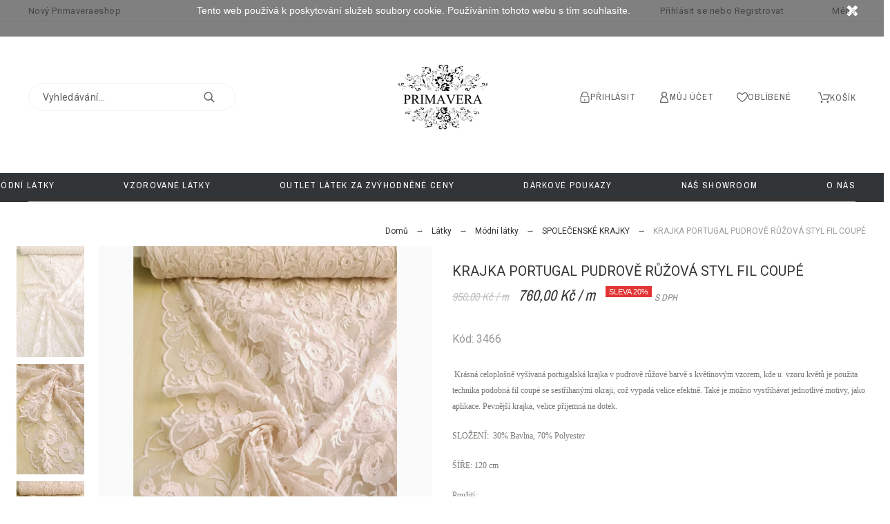

--- FILE ---
content_type: text/html; charset=utf-8
request_url: https://www.primaveraeshop.cz/spolecenske-krajky/3466-krajka-guipure-ivory.html
body_size: 59723
content:
<!doctype html>
<html lang="cs">

  <head>
    
      
  <meta charset="utf-8">


  <meta http-equiv="x-ua-compatible" content="ie=edge">



  <link rel="canonical" href="https://www.primaveraeshop.cz/spolecenske-krajky/3466-krajka-guipure-ivory.html">

  <title>KRAJKA PORTUGAL PUDROVĚ RŮŽOVÁ STYL FIL COUPÉ</title>
  <meta name="description" content=" Krásná celoplošně vyšívaná portugalská krajka v pudrově růžové barvě s květinovým vzorem, kde u  vzoru květů je použita technika podobná fil coupé se sestříhanými okraji, což vypadá velice efektně. Také je možno vystříhávat jednotlivé motivy, jako aplikace. Pevnější krajka, velice příjemná na dotek. 
SLOŽENÍ:  30% Bavlna, 70% Polyester
ŠÍŘE: 120 cm
Použití:

krajka na svatební a společenské šaty
látka na krajkové korzety
krajková látka na halenky, tuniky a letní šatičky
krajková aplikace na oděv

 

POZOR: Toto zboží stříháme z role na míru – nelze tedy vrátit!
">
  <meta name="keywords" content="">
  <meta name="application-name" content="TS v.1.8.2 | Alysum v.5.2.5 | PS v.1.7.5.1" />    


  <meta name="viewport" content="width=device-width, initial-scale=1">



  <link rel="icon" type="image/vnd.microsoft.icon" href="/img/favicon.ico?1560373824">
  <link rel="shortcut icon" type="image/x-icon" href="/img/favicon.ico?1560373824">



  	<link href='//fonts.googleapis.com/css?family=Roboto:100,400,500,500i,900%7CArchivo+Narrow%7CAbhaya+Libre&amp;subset=latin-ext' rel='stylesheet'>

	<link rel="stylesheet" href="https://www.primaveraeshop.cz/themes/alysum/assets/css/theme.css" type="text/css" media="all">
	<link rel="stylesheet" href="/modules/packetery/views/css/front.css?v=2.1.10" type="text/css" media="all">
	<link rel="stylesheet" href="https://www.primaveraeshop.cz/modules/customproducttabs//views/css/customproducttabs.css" type="text/css" media="all">
	<link rel="stylesheet" href="https://www.primaveraeshop.cz/modules/pk_instafeed/assets/css/styles.css" type="text/css" media="all">
	<link rel="stylesheet" href="https://www.primaveraeshop.cz/modules/pk_manufacturers/assets/css/styles.css" type="text/css" media="all">
	<link rel="stylesheet" href="https://www.primaveraeshop.cz/modules/pk_menu/views/css/front.css" type="text/css" media="all">
	<link rel="stylesheet" href="https://www.primaveraeshop.cz/modules/pk_sizeguide/views/assets/css/styles.css" type="text/css" media="all">
	<link rel="stylesheet" href="https://www.primaveraeshop.cz/modules/pk_themesettings/assets/css/styles.css" type="text/css" media="all">
	<link rel="stylesheet" href="https://www.primaveraeshop.cz/modules/pk_themesettings/assets/css/presets/classic.css" type="text/css" media="all">
	<link rel="stylesheet" href="https://www.primaveraeshop.cz/modules/pk_themesettings/assets/css/dynamic/generatedcss1.css" type="text/css" media="all">
	<link rel="stylesheet" href="https://www.primaveraeshop.cz/modules/pk_themesettings/assets/css/dynamic/customercss1.css" type="text/css" media="all">
	<link rel="stylesheet" href="https://www.primaveraeshop.cz/modules/revsliderprestashop/views/css/rs-plugin/css/settings.css" type="text/css" media="all">
	<link rel="stylesheet" href="https://www.primaveraeshop.cz/modules/revsliderprestashop/views/css/css/front.css" type="text/css" media="all">
	<link rel="stylesheet" href="https://www.primaveraeshop.cz/modules/pspagebuilder/views/css/pagebuilder.css" type="text/css" media="all">
	<link rel="stylesheet" href="https://www.primaveraeshop.cz/js/jquery/ui/themes/base/minified/jquery-ui.min.css" type="text/css" media="all">
	<link rel="stylesheet" href="https://www.primaveraeshop.cz/js/jquery/ui/themes/base/minified/jquery.ui.theme.min.css" type="text/css" media="all">
	<link rel="stylesheet" href="https://www.primaveraeshop.cz/js/jquery/plugins/fancybox/jquery.fancybox.css" type="text/css" media="all">
	<link rel="stylesheet" href="https://www.primaveraeshop.cz/modules/pk_customlinks/assets/css/styles.css" type="text/css" media="all">
	<link rel="stylesheet" href="https://www.primaveraeshop.cz/modules/pk_lookbook/views/assets/css/styles.css" type="text/css" media="all">
	<link rel="stylesheet" href="https://www.primaveraeshop.cz/modules/pk_testimonials/assets/css/styles.css" type="text/css" media="all">
	<link rel="stylesheet" href="https://www.primaveraeshop.cz/modules/pk_twitter/assets/css/styles.css" type="text/css" media="all">
	<link rel="stylesheet" href="https://www.primaveraeshop.cz/modules/pk_wishlist/views/css/front.css" type="text/css" media="all">
	<link rel="stylesheet" href="https://www.primaveraeshop.cz/themes/alysum/modules/ph_simpleblog/views/css/ph_simpleblog-17.css" type="text/css" media="all">
	<link rel="stylesheet" href="https://www.primaveraeshop.cz/modules/ph_simpleblog/css/custom.css" type="text/css" media="all">
	<link rel="stylesheet" href="https://www.primaveraeshop.cz/modules/ps_imageslider/css/homeslider.css" type="text/css" media="all">
	<link rel="stylesheet" href="https://www.primaveraeshop.cz/modules/pk_favorites/views/assets/css/favoriteproducts.css" type="text/css" media="all">
	<link rel="stylesheet" href="https://www.primaveraeshop.cz/themes/alysump/assets/css/custom.css" type="text/css" media="all">


<style id="alysum-generated">/* 13px - line-height | 1em = 1 ÷ 14px = 0.0714*/
.header-main #desktop_cart .shopping_cart, 
.header-main .pk_customlinks .dd_container { top:30px }
.header-main .icons-true #desktop_cart .shopping_cart, 
.header-main .icons-true .pk_customlinks .dd_container { top:30px }
.header-main .flexmenu .submenu { top:220px }
.header-top #desktop_cart .shopping_cart, 
.header-top .pk_customlinks .dd_container { top:21.5px }
.header-top .flexmenu .submenu { top:30px }
#pattern .view_grid .product_list .grid-container { grid-template-columns: repeat(auto-fill, minmax(200px, 1fr)); }
#pattern .view_grid .product_list .grid-container { grid-column-gap: 40px; }
</style>


  

  <script type="text/javascript">
        var favorites = {"favorite_products_url_add":"https:\/\/www.primaveraeshop.cz\/module\/pk_favorites\/actions?process=add","favorite_products_url_remove":"https:\/\/www.primaveraeshop.cz\/module\/pk_favorites\/actions?process=remove","favorite_products_id_product":"3466","phrases":{"add":"P\u0159idat do obl\u00edben\u00fdch","delete":"Odstranit","remove":"Odebrat z obl\u00edben\u00fdch","added":"Produkt byl p\u0159id\u00e1n do Va\u0161ich obl\u00edben\u00fdch polo\u017eek&nbsp;<a href=\"https:\/\/www.primaveraeshop.cz\/module\/pk_favorites\/account\">obl\u00edben\u00fdch polo\u017eek<\/a>","removed":"Produkt byl odebr\u00e1n z obl\u00edben\u00fdch polo\u017eek&nbsp;<a href=\"https:\/\/www.primaveraeshop.cz\/module\/pk_favorites\/account\">obl\u00edben\u00fdch polo\u017eek<\/a>"}};
        var pkIgCfg = {"PK_INSTA_API_CODE":"","PK_INSTA_REDIRECT_URL":"","PK_INSTA_AT":"","PK_INSTA_TEMP_CODE":"","PK_INSTA_HASHTAG":"","PK_INSTA_API_SECRET":"","PK_INSTA_API_CALLBACK":"","PK_INSTA_USERNAME":"","PK_INSTA_SORTBY":"","PK_INSTA_NUMBER":"","PK_INSTA_NUMBER_VIS":"","PK_INSTA_LINKS":"","PK_INSTA_LIKES":"","PK_INSTA_COMMENTS":"","PK_INSTA_CAPTION":"","PK_INSTA_CAROUSEL":"","PK_INSTA_FIXED":0,"PK_INSTA_AUTOSCROLL":"","PK_INSTA_COLOR":"","PK_INSTA_USERID":0,"PK_INSTA_TEMPLATE":"<li><div class='ig-indent'><div class='ig-wrapper'><a target='_blank' rel='nofollow' class='ig-link relative oh' href='{{link}}' style='background-image:url({{image}})'><img style='display:none' src='{{image}}' width='300' height='300' alt='insta-image' \/><span class='ig-desc smooth02'><\/span><\/a><\/div><\/li>","PK_INSTA_FLAG":false};
        var prestashop = {"cart":{"products":[],"totals":{"total":{"type":"total","label":"Celkem","amount":0,"value":"0,00\u00a0K\u010d"},"total_including_tax":{"type":"total","label":"Celkem (s DPH)","amount":0,"value":"0,00\u00a0K\u010d"},"total_excluding_tax":{"type":"total","label":"Celkem (bez DPH)","amount":0,"value":"0,00\u00a0K\u010d"}},"subtotals":{"products":{"type":"products","label":"Mezisou\u010det","amount":0,"value":"0,00\u00a0K\u010d"},"discounts":null,"shipping":{"type":"shipping","label":"Doru\u010den\u00ed","amount":0,"value":"Zdarma"},"tax":null},"products_count":0,"summary_string":"0 polo\u017eek","vouchers":{"allowed":1,"added":[]},"discounts":[],"minimalPurchase":0,"minimalPurchaseRequired":""},"currency":{"name":"\u010desk\u00e1 koruna","iso_code":"CZK","iso_code_num":"203","sign":"K\u010d"},"customer":{"lastname":null,"firstname":null,"email":null,"birthday":null,"newsletter":null,"newsletter_date_add":null,"optin":null,"website":null,"company":null,"siret":null,"ape":null,"is_logged":false,"gender":{"type":null,"name":null},"addresses":[]},"language":{"name":"\u010ce\u0161tina (Czech)","iso_code":"cs","locale":"cs-CZ","language_code":"cs-CZ","is_rtl":"0","date_format_lite":"d-m-Y","date_format_full":"d-m-Y H:i:s","id":1},"page":{"title":"","canonical":null,"meta":{"title":"KRAJKA PORTUGAL PUDROV\u011a R\u016e\u017dOV\u00c1 STYL FIL COUP\u00c9","description":"\u00a0Kr\u00e1sn\u00e1 celoplo\u0161n\u011b vy\u0161\u00edvan\u00e1 portugalsk\u00e1 krajka v pudrov\u011b r\u016f\u017eov\u00e9 barv\u011b s kv\u011btinov\u00fdm vzorem, kde u\u00a0 vzoru kv\u011bt\u016f je pou\u017eita technika podobn\u00e1 fil coup\u00e9 se sest\u0159\u00edhan\u00fdmi okraji, co\u017e vypad\u00e1 velice efektn\u011b. Tak\u00e9 je mo\u017eno vyst\u0159\u00edh\u00e1vat jednotliv\u00e9 motivy, jako aplikace. Pevn\u011bj\u0161\u00ed krajka, velice p\u0159\u00edjemn\u00e1 na dotek.\u00a0\r\nSLO\u017dEN\u00cd:\u00a0 30% Bavlna, 70% Polyester\r\n\u0160\u00cd\u0158E: 120 cm\r\nPou\u017eit\u00ed:\r\n\r\nkrajka na svatebn\u00ed a\u00a0spole\u010densk\u00e9 \u0161aty\r\nl\u00e1tka na krajkov\u00e9 korzety\r\nkrajkov\u00e1 l\u00e1tka na halenky, tuniky a letn\u00ed \u0161ati\u010dky\r\nkrajkov\u00e1 aplikace na od\u011bv\r\n\r\n\u00a0\r\n\r\nPOZOR: Toto zbo\u017e\u00ed st\u0159\u00edh\u00e1me z\u00a0role na m\u00edru \u2013 nelze tedy vr\u00e1tit!\r\n","keywords":"","robots":"index"},"page_name":"product","body_classes":{"lang-cs":true,"lang-rtl":false,"country-CZ":true,"currency-CZK":true,"layout-full-width":true,"page-product":true,"tax-display-enabled":true,"product-id-3466":true,"product-KRAJKA PORTUGAL PUDROV\u011a R\u016e\u017dOV\u00c1 STYL FIL COUP\u00c9":true,"product-id-category-13":true,"product-id-manufacturer-0":true,"product-id-supplier-0":true,"product-available-for-order":true},"admin_notifications":[]},"shop":{"name":"Primaveraeshop","logo":"\/img\/primaveraeshop-logo-1525860082.jpg","stores_icon":"\/img\/logo_stores.png","favicon":"\/img\/favicon.ico"},"urls":{"base_url":"https:\/\/www.primaveraeshop.cz\/","current_url":"https:\/\/www.primaveraeshop.cz\/spolecenske-krajky\/3466-krajka-guipure-ivory.html","shop_domain_url":"https:\/\/www.primaveraeshop.cz","img_ps_url":"https:\/\/www.primaveraeshop.cz\/img\/","img_cat_url":"https:\/\/www.primaveraeshop.cz\/img\/c\/","img_lang_url":"https:\/\/www.primaveraeshop.cz\/img\/l\/","img_prod_url":"https:\/\/www.primaveraeshop.cz\/img\/p\/","img_manu_url":"https:\/\/www.primaveraeshop.cz\/img\/m\/","img_sup_url":"https:\/\/www.primaveraeshop.cz\/img\/su\/","img_ship_url":"https:\/\/www.primaveraeshop.cz\/img\/s\/","img_store_url":"https:\/\/www.primaveraeshop.cz\/img\/st\/","img_col_url":"https:\/\/www.primaveraeshop.cz\/img\/co\/","img_url":"https:\/\/www.primaveraeshop.cz\/themes\/alysump\/assets\/img\/","css_url":"https:\/\/www.primaveraeshop.cz\/themes\/alysump\/assets\/css\/","js_url":"https:\/\/www.primaveraeshop.cz\/themes\/alysump\/assets\/js\/","pic_url":"https:\/\/www.primaveraeshop.cz\/upload\/","pages":{"address":"https:\/\/www.primaveraeshop.cz\/adresa","addresses":"https:\/\/www.primaveraeshop.cz\/adresy","authentication":"https:\/\/www.primaveraeshop.cz\/prihlasit","cart":"https:\/\/www.primaveraeshop.cz\/kosik","category":"https:\/\/www.primaveraeshop.cz\/index.php?controller=category","cms":"https:\/\/www.primaveraeshop.cz\/index.php?controller=cms","contact":"https:\/\/www.primaveraeshop.cz\/napiste-nam","discount":"https:\/\/www.primaveraeshop.cz\/sleva","guest_tracking":"https:\/\/www.primaveraeshop.cz\/sledovani-objednavky-navstevnika","history":"https:\/\/www.primaveraeshop.cz\/historie-objednavek","identity":"https:\/\/www.primaveraeshop.cz\/identita","index":"https:\/\/www.primaveraeshop.cz\/","my_account":"https:\/\/www.primaveraeshop.cz\/muj-ucet","order_confirmation":"https:\/\/www.primaveraeshop.cz\/potvrzeni-objednavky","order_detail":"https:\/\/www.primaveraeshop.cz\/index.php?controller=order-detail","order_follow":"https:\/\/www.primaveraeshop.cz\/sledovani-objednavky","order":"https:\/\/www.primaveraeshop.cz\/objednavka","order_return":"https:\/\/www.primaveraeshop.cz\/index.php?controller=order-return","order_slip":"https:\/\/www.primaveraeshop.cz\/dobropis","pagenotfound":"https:\/\/www.primaveraeshop.cz\/stranka-nenalezena","password":"https:\/\/www.primaveraeshop.cz\/obnova-hesla","pdf_invoice":"https:\/\/www.primaveraeshop.cz\/index.php?controller=pdf-invoice","pdf_order_return":"https:\/\/www.primaveraeshop.cz\/index.php?controller=pdf-order-return","pdf_order_slip":"https:\/\/www.primaveraeshop.cz\/index.php?controller=pdf-order-slip","prices_drop":"https:\/\/www.primaveraeshop.cz\/slevy","product":"https:\/\/www.primaveraeshop.cz\/index.php?controller=product","search":"https:\/\/www.primaveraeshop.cz\/vyhledavani","sitemap":"https:\/\/www.primaveraeshop.cz\/mapa-stranek","stores":"https:\/\/www.primaveraeshop.cz\/prodejny","supplier":"https:\/\/www.primaveraeshop.cz\/dodavatele","register":"https:\/\/www.primaveraeshop.cz\/prihlasit?create_account=1","order_login":"https:\/\/www.primaveraeshop.cz\/objednavka?login=1"},"alternative_langs":{"cs-CZ":"https:\/\/www.primaveraeshop.cz\/spolecenske-krajky\/3466-krajka-guipure-ivory.html"},"theme_assets":"\/themes\/alysump\/assets\/","actions":{"logout":"https:\/\/www.primaveraeshop.cz\/?mylogout="},"no_picture_image":{"bySize":{"small_default":{"url":"https:\/\/www.primaveraeshop.cz\/img\/p\/cs-default-small_default.jpg","width":80,"height":104},"cart_default":{"url":"https:\/\/www.primaveraeshop.cz\/img\/p\/cs-default-cart_default.jpg","width":126,"height":163},"home_default":{"url":"https:\/\/www.primaveraeshop.cz\/img\/p\/cs-default-home_default.jpg","width":353,"height":489},"medium_default":{"url":"https:\/\/www.primaveraeshop.cz\/img\/p\/cs-default-medium_default.jpg","width":500,"height":650},"large_default":{"url":"https:\/\/www.primaveraeshop.cz\/img\/p\/cs-default-large_default.jpg","width":1000,"height":1300}},"small":{"url":"https:\/\/www.primaveraeshop.cz\/img\/p\/cs-default-small_default.jpg","width":80,"height":104},"medium":{"url":"https:\/\/www.primaveraeshop.cz\/img\/p\/cs-default-home_default.jpg","width":353,"height":489},"large":{"url":"https:\/\/www.primaveraeshop.cz\/img\/p\/cs-default-large_default.jpg","width":1000,"height":1300},"legend":""}},"configuration":{"display_taxes_label":true,"is_catalog":false,"show_prices":true,"opt_in":{"partner":false},"quantity_discount":{"type":"discount","label":"Sleva"},"voucher_enabled":1,"return_enabled":0},"field_required":[],"breadcrumb":{"links":[{"title":"Dom\u016f","url":"https:\/\/www.primaveraeshop.cz\/"},{"title":"L\u00e1tky","url":"https:\/\/www.primaveraeshop.cz\/37-latky"},{"title":"M\u00f3dn\u00ed l\u00e1tky","url":"https:\/\/www.primaveraeshop.cz\/3-modni-latky"},{"title":"SPOLE\u010cENSK\u00c9 KRAJKY","url":"https:\/\/www.primaveraeshop.cz\/13-spolecenske-krajky"},{"title":"KRAJKA PORTUGAL PUDROV\u011a R\u016e\u017dOV\u00c1 STYL FIL COUP\u00c9","url":"https:\/\/www.primaveraeshop.cz\/spolecenske-krajky\/3466-krajka-guipure-ivory.html"}],"count":5},"link":{"protocol_link":"https:\/\/","protocol_content":"https:\/\/"},"time":1769031868,"static_token":"08e380f0105fe6f7d8268d96afee35e9","token":"064449b166bcd17d4e24a108fd98bcf2"};
        var theme_cfg = {"preset":"classic","tab_number":"16","pattern":"0","page_width":"1500","toTop":"1","gs_body_typography":{"font_size":"16","line_height":"1.5","letter_spacing":"0","color":"#777777","font_style":"normal","font_weight":"400","font_family":"Roboto","text_transform":"none"},"gs_titles_font":"Archivo Narrow","gs_cookie_message":"0","gs_cookie_pages":"0","gs_sticky_menu":"0","gs_lazy_load":"0","gs_preloader":"0","gs_google_api_key":"","latin_ext":"1","button_typography":{"font_size":"12","line_height":"1","letter_spacing":"0.1","color":"#ffffff","font_style":"normal","font_weight":"400","font_family":"Archivo Narrow","text_transform":"uppercase"},"button_color":"#313537","button_border_color":"#313537","button_color_hover":"transparent","button_text_color_hover":"#444444","button_border_color_hover":"#313537","cyrillic":"0","header_builder":"0","header_type":"4","header_position":"header_static","header_elements_icons":"1","header_elements_text":"1","logo_position":"logo-center","logo_type":"image","logo_text":"Primaveraeshop","logo_typography":{"font_size":"38","line_height":"1","letter_spacing":"0.1","color":"#1f2223","font_style":"normal","font_weight":"600","font_family":"Abhaya Libre","text_transform":"none"},"menu_bar_height":"44","menu_background":"#313537","menu_typography":{"font_size":"13","line_height":"1","letter_spacing":"0.1","color":"#fff","font_style":"normal","font_weight":"400","font_family":"Archivo Narrow","text_transform":"uppercase"},"submenu_typography":{"font_size":"13","line_height":"1","letter_spacing":"0.04","color":"#606060","font_style":"normal","font_weight":"400","font_family":"Roboto","text_transform":"none"},"top_bar":"1","top_bar_background":"transparent","top_bar_short_message":"Nov\u00fd Primaveraeshop","top_bar_height":"30","top_bar_text":{"font_size":"13","line_height":"1","letter_spacing":"0.04","color":"#8a8a8a","font_style":"normal","font_weight":"400","font_family":"Roboto","text_transform":"none"},"middle_bar_height":"220","hdr_middle_bar_background":"transparent","hdr_search_bar_background":"#ffffff","hdr_search_bar_border":"#f2f2f2","middle_bar_typography":{"font_size":"13","line_height":"1","letter_spacing":"0.06","color":"#5e5e5e","font_style":"normal","font_weight":"400","font_family":"Archivo Narrow","text_transform":"uppercase"},"cp_listing_view":"grid","cp_category_preview":"1","cp_subcategories":"0","cp_category_description":"1","cp_only_filter":"0","cp_collapse_filter":"0","cp_item_width":"200","cp_item_gap":"40","footer_builder":"1","footer_main_font":{"font_size":"13","line_height":"1.5","letter_spacing":"0.06","color":"#bdbdbd","font_style":"normal","font_weight":"400","font_family":"Roboto","text_transform":"none"},"footer_main_title":{"font_size":"14","line_height":"1","letter_spacing":"0.15","color":"#e5e5e5","font_style":"normal","font_weight":"400","font_family":"Archivo Narrow","text_transform":"uppercase"},"footer_main_link_color":"#bdbdbd","footer_main_background":"#323232","footer_bottom":"1","footer_bottom_background":"#343434","footer_bottom_height":"80","footer_bottom_font":{"font_size":"13","line_height":"1","letter_spacing":"0","color":"#7e7e7e","font_style":"normal","font_weight":"400","font_family":"Roboto","text_transform":"none"},"footer_bottom_text":"\u00a9 2018 - Ecommerce software by PrestaShop\u2122","footer_bottom_align":"flex-start","footer_bottom_social":"1","footer_bottom_pcards":"0","homepage_builder":"1","homepage_module_title":{"font_size":"18","line_height":"1","letter_spacing":"0.1","color":"#444444","font_style":"normal","font_weight":"400","font_family":"Archivo Narrow","text_transform":"uppercase"},"pm_qw_button":"0","pm_colors":"0","pm_labels":"1","pm_countdown":"1","pm_hover_image":"1","pm_title":"1","pm_button_color":"#313537","pm_button_color_hover":"#313537","pm_title_multiline":"1","pm_stars":"0","pm_stars_color":"#eeeeee","pm_stars_color_active":"#afafaf","pm_title_typography":{"font_size":"15","line_height":"1.267","letter_spacing":"0","color":"#5e5e5e","font_style":"normal","font_weight":"400","font_family":"Roboto","text_transform":"none"},"pm_brand":"0","pm_brand_typography":{"font_size":"12","line_height":"1","letter_spacing":"0.12","color":"#bcbcbc","font_style":"normal","font_weight":"400","font_family":"Roboto","text_transform":"uppercase"},"pm_desc":"0","pm_desc_typography":{"font_size":"13","line_height":"1.2","letter_spacing":"0","color":"#666666","font_style":"normal","font_weight":"400","font_family":"Roboto","text_transform":"none"},"pm_price":"1","pm_price_typography":{"font_size":"18","line_height":"1.2","letter_spacing":"0","color":"#333333","font_style":"italic","font_weight":"400","font_family":"Archivo Narrow","text_transform":"none"},"pm_old_price_typography":{"font_size":"16","line_height":"1.2","letter_spacing":"0","color":"#bfbfbf","font_style":"italic","font_weight":"400","font_family":"Archivo Narrow","text_transform":"none"},"pm_details_layout":"pm_details_layout2","pm_labels_color":"#313537","pm_labels_typography":{"font_size":"12","line_height":"1.5","letter_spacing":"0.1","color":"#ffffff","font_style":"normal","font_weight":"400","font_family":"Roboto","text_transform":"uppercase"},"sb_title":{"font_size":"17","line_height":"1.2","letter_spacing":"0.08","color":"#313537","font_style":"normal","font_weight":"400","font_family":"Archivo Narrow","text_transform":"uppercase"},"sa_facebook":"1","sa_facebook_link":"https:\/\/www.facebook.com\/primaveraeshop","sa_twitter":"0","sa_twitter_link":"https:\/\/twitter.com\/","sa_pinterest":"0","sa_pinterest_link":"https:\/\/pinterest.com\/","sa_linkedin":"0","sa_linkedin_link":"https:\/\/linkedin.com\/","sa_instagram":"1","sa_instagram_link":"https:\/\/www.instagram.com\/primaveraeshop\/","sa_flickr":"0","sa_flickr_link":"https:\/\/flickr.com\/","sa_gplus":"0","sa_gplus_link":"https:\/\/plus.google.com\/","sa_youtube":"0","sa_youtube_link":"https:\/\/youtube.com\/","pay_visa":"1","pay_am_exp":"0","pay_mastercard":"1","pay_paypal":"0","pay_skrill":"0","pay_maestro":"1","pay_discover":"0","pay_cirrus":"0","pay_direct":"0","pay_solo":"0","pay_switch":"0","pay_wu":"0","pp_builder_layout":"0","pp_price":{"font_size":"22","line_height":"1.2","letter_spacing":"0","color":"#333333","font_style":"italic","font_weight":"400","font_family":"Archivo Narrow","text_transform":"uppercase"},"pp_share":"0","pp_countdown":"1","pp_innnerzoom":"0","pp_updownbuttons":"0","cont_map_zoom_level":"10","cont_map_custom_style":"1","mt_maintenance":"1","mt_countdown":"0","mt_notify":"0","mt_date_until":"02\/06\/2020","gs_cookie_link":"http:\/\/cookiesandyou.com","item_key":"","versions":"","preset_to_import":"","dc_preset_to_import":"alysum","tab":"AdminModules","gs_popup_search":"0","pay_bitcoin":"0","pay_bitcoingold":"0","pay_litecoin":"0","pay_ethereum":"0","pay_dogecoin":"0","pay_monacoin":"0","ps_version":"1751"};
        var wishlist = {"added_to_wishlist_msg":"Produkt byl p\u0159id\u00e1n do&nbsp;<a href=\"https:\/\/www.primaveraeshop.cz\/module\/pk_wishlist\/mywishlist\">seznamu p\u0159\u00e1n\u00ed<\/a>","wishlist_btn_icon":"<svg class='svgic'><use xlink:href='#si-wishlist'><\/use><\/svg>","static_token":false,"advansedwishlist_controller_url":"https:\/\/www.primaveraeshop.cz\/module\/pk_wishlist\/default","mywishlist_url":"https:\/\/www.primaveraeshop.cz\/module\/pk_wishlist\/mywishlist"};
      </script>



  <meta property="fb:app_id" content=""/>
<script type="text/javascript">var SdsJsOnLoadActions = [];window.onload=function(){ $.each(SdsJsOnLoadActions, function(k, func){ func.call(); }); };</script><script>
    
    function setcook() {
        var nazwa = 'cookie_ue';
        var wartosc = '1';
        var expire = new Date();
        expire.setMonth(expire.getMonth() + 12);
        document.cookie = nazwa + "=" + escape(wartosc) + ";path=/;" + ((expire == null) ? "" : ("; expires=" + expire.toGMTString()))
    }

    
        

    
        
        function closeUeNotify() {
                        $('#cookieNotice').animate(
                    {top: '-200px'},
                    2500, function () {
                        $('#cookieNotice').hide();
                    });
            setcook();
                    }
    
        
    
</script>
<style>
    
    .closeFontAwesome:before {
        content: "\f00d";
        font-family: "FontAwesome";
        display: inline-block;
        font-size: 23px;
        line-height: 23px;
        color: #FFFFFF;
        padding-right: 15px;
        cursor: pointer;
    }

    .closeButtonNormal {
         display: block; 
        text-align: center;
        padding: 2px 5px;
        border-radius: 2px;
        color: #FFFFFF;
        background: #FFFFFF;
        cursor: pointer;
    }

    #cookieNotice p {
        margin: 0px;
        padding: 0px;
    }


    #cookieNoticeContent {
        
                
    }

    
</style>
    <link href="//maxcdn.bootstrapcdn.com/font-awesome/4.6.3/css/font-awesome.min.css" rel="stylesheet" type="text/css"/>
<div id="cookieNotice" style=" width: 100%; position: fixed;  top:0px; box-shadow: 0 0 10px 0 #FFFFFF; background: #000000; z-index: 9999; font-size: 14px; line-height: 1.3em; font-family: arial; left: 0px; text-align:center; color:#FFF; opacity: 0.5 ">
    <div id="cookieNoticeContent" style="position:relative; margin:auto; width:100%; display:block;">
        <table style="width:100%;">
            <tr>
                        <td style="text-align:center;">
                <p>Tento web použ&iacute;v&aacute; k&nbsp;poskytov&aacute;n&iacute; služeb soubory cookie. Použ&iacute;v&aacute;n&iacute;m tohoto webu s&nbsp;t&iacute;m souhlas&iacute;te.</p>
            </td>
                            <td style="width:80px; vertical-align:middle; padding-right:20px; text-align:right;">
                                            <span class="closeFontAwesome" onclick="closeUeNotify()"></span>
                                    </td>
                        </tr>
            <tr>
                            </tr>
        </table>
    </div>
</div>
<script type="text/javascript">
	(window.gaDevIds=window.gaDevIds||[]).push('d6YPbH');
	(function(i,s,o,g,r,a,m){i['GoogleAnalyticsObject']=r;i[r]=i[r]||function(){
	(i[r].q=i[r].q||[]).push(arguments)},i[r].l=1*new Date();a=s.createElement(o),
	m=s.getElementsByTagName(o)[0];a.async=1;a.src=g;m.parentNode.insertBefore(a,m)
	})(window,document,'script','https://www.google-analytics.com/analytics.js','ga');

            ga('create', 'UA-190488337-1', 'auto');
                        ga('send', 'pageview');
    
    ga('require', 'ec');
</script>





    
  <meta property="og:type" content="product">
  <meta property="og:url" content="https://www.primaveraeshop.cz/spolecenske-krajky/3466-krajka-guipure-ivory.html">
  <meta property="og:title" content="KRAJKA PORTUGAL PUDROVĚ RŮŽOVÁ STYL FIL COUPÉ">
  <meta property="og:site_name" content="Primaveraeshop">
  <meta property="og:description" content=" Krásná celoplošně vyšívaná portugalská krajka v pudrově růžové barvě s květinovým vzorem, kde u  vzoru květů je použita technika podobná fil coupé se sestříhanými okraji, což vypadá velice efektně. Také je možno vystříhávat jednotlivé motivy, jako aplikace. Pevnější krajka, velice příjemná na dotek. 
SLOŽENÍ:  30% Bavlna, 70% Polyester
ŠÍŘE: 120 cm
Použití:

krajka na svatební a společenské šaty
látka na krajkové korzety
krajková látka na halenky, tuniky a letní šatičky
krajková aplikace na oděv

 

POZOR: Toto zboží stříháme z role na míru – nelze tedy vrátit!
">
  <meta property="og:image" content="https://www.primaveraeshop.cz/21425-large_default/krajka-guipure-ivory.jpg">
  <meta property="product:pretax_price:amount" content="6.280992">
  <meta property="product:pretax_price:currency" content="CZK">
  <meta property="product:price:amount" content="7.6">
  <meta property="product:price:currency" content="CZK">
  
  <meta property="og:type" content="product xxx">
  <meta property="og:url" content="https://www.primaveraeshop.cz/spolecenske-krajky/3466-krajka-guipure-ivory.html">
  <meta property="og:title" content="KRAJKA PORTUGAL PUDROVĚ RŮŽOVÁ STYL FIL COUPÉ">
  <meta property="og:site_name" content="Primaveraeshop">
  <meta property="og:description" content=" Krásná celoplošně vyšívaná portugalská krajka v pudrově růžové barvě s květinovým vzorem, kde u  vzoru květů je použita technika podobná fil coupé se sestříhanými okraji, což vypadá velice efektně. Také je možno vystříhávat jednotlivé motivy, jako aplikace. Pevnější krajka, velice příjemná na dotek. 
SLOŽENÍ:  30% Bavlna, 70% Polyester
ŠÍŘE: 120 cm
Použití:

krajka na svatební a společenské šaty
látka na krajkové korzety
krajková látka na halenky, tuniky a letní šatičky
krajková aplikace na oděv

 

POZOR: Toto zboží stříháme z role na míru – nelze tedy vrátit!
">
  <meta property="og:image" content="https://www.primaveraeshop.cz/21425-large_default/krajka-guipure-ivory.jpg">
  <meta property="product:pretax_price:amount" content="6.280992">
  <meta property="product:pretax_price:currency" content="CZK">
  <meta property="product:price:amount" content="7.6">
  <meta property="product:price:currency" content="CZK">
  
  </head>

  <body id="product" class="lang-cs country-cz currency-czk layout-full-width page-product tax-display-enabled product-id-3466 product-krajka-portugal-pudrovE-rUZova-styl-fil-coupe product-id-category-13 product-id-manufacturer-0 product-id-supplier-0 product-available-for-order pm-details-layout2 header-static hide-updownbuttons">

    
    
      <!--noindex--><svg style="display:none" version="1.1" xmlns="http://www.w3.org/2000/svg" xmlns:xlink="http://www.w3.org/1999/xlink">
<defs>
<symbol id="si-loading" viewBox="0 0 91.3 91.3">
<circle cx="45.7" cy="45.7" r="45.7"/>
<circle fill="#FFFFFF" cx="45.7" cy="24.4" r="12.5"/>
</symbol>
<symbol id="si-updown" viewBox="0 0 8 8">
<path d="M8 2.194c0 .17-.062.34-.183.47L4.44 6.275c-.117.126-.275.197-.44.197-.165 0-.323-.07-.44-.194L.184 2.666c-.242-.26-.243-.68 0-.94.243-.26.637-.26.88 0L4 4.866l2.937-3.14c.243-.26.638-.26.88 0 .12.128.183.298.183.468z" />
<path style="display:none;" d="M7.958,5.554c0-0.223-0.084-0.443-0.253-0.612L4.603,1.835 c-0.334-0.334-0.873-0.334-1.206,0L0.295,4.941c-0.335,0.335-0.337,0.882-0.004,1.22C0.624,6.499,1.166,6.501,1.5,6.165L4,3.663 l2.5,2.502c0.336,0.336,0.877,0.334,1.21-0.004C7.876,5.993,7.958,5.772,7.958,5.554z"/>
</symbol>
<symbol id="si-arrowdown" viewBox="0 0 20 20">
<path d="M13.418 7.859c0.271-0.268 0.709-0.268 0.978 0s0.272 0.701 0 0.969l-3.908 3.83c-0.27 0.268-0.707 0.268-0.979 0l-3.908-3.83c-0.27-0.267-0.27-0.701 0-0.969s0.709-0.268 0.978 0l3.421 3.141 3.418-3.141z"/>
</symbol>
<symbol id="si-arrowright" viewBox="0 0 8 8">
<path d="M2.196,0.03c0.17,0,0.34,0.061,0.47,0.181l3.606,3.353C6.397,3.68,6.468,3.836,6.468,4	s-0.07,0.321-0.195,0.437L2.666,7.789c-0.259,0.241-0.68,0.241-0.938,0c-0.26-0.241-0.26-0.632,0-0.873L4.864,4L1.728,1.085 c-0.26-0.241-0.26-0.633,0-0.874C1.856,0.091,2.026,0.03,2.196,0.03z"/>
</symbol>
<symbol id="si-arrowleft" viewBox="0 0 8 8">
<path d="M5.804,7.97c-0.17,0-0.34-0.061-0.47-0.181L1.728,4.437C1.603,4.32,1.533,4.164,1.533,4 s0.07-0.321,0.195-0.437l3.606-3.353c0.259-0.241,0.68-0.241,0.938,0c0.26,0.241,0.26,0.632,0,0.873L3.136,4l3.136,2.915 c0.26,0.241,0.26,0.633,0,0.874C6.144,7.909,5.974,7.97,5.804,7.97z"/>
</symbol>
<symbol id="si-cart" viewBox="0 0 19 19">
<path d="M18.885,4.776c-0.129-0.197-0.352-0.312-0.586-0.312H8.552c-0.387,0-0.703,0.312-0.703,0.692 s0.316,0.693,0.703,0.693h8.669l-2.601,5.89H6.795L3.924,1.509C3.843,1.208,3.562,1,3.245,1H0.703C0.316,1,0,1.312,0,1.693 c0,0.381,0.316,0.692,0.703,0.692h2.015l2.87,10.231c0.082,0.301,0.363,0.509,0.68,0.509h8.821c0.281,0,0.527-0.161,0.645-0.416 l3.21-7.275C19.037,5.216,19.014,4.973,18.885,4.776z M5.6,14.858c-0.879,0-1.594,0.704-1.594,1.57S4.721,18,5.6,18 s1.593-0.705,1.593-1.571S6.479,14.858,5.6,14.858z M15.452,14.858c-0.879,0.058-1.535,0.82-1.477,1.675 c0.059,0.82,0.75,1.467,1.582,1.467h0.117c0.422-0.035,0.808-0.219,1.089-0.543c0.281-0.312,0.41-0.717,0.387-1.144 C17.092,15.459,16.331,14.801,15.452,14.858z"/>
</symbol>
<symbol id="si-button-cart" viewBox="0 0 16 16">
<path d="M15.902,3.832c-0.108-0.174-0.296-0.274-0.493-0.274H7.202c-0.326,0-0.592,0.274-0.592,0.61 c0,0.337,0.267,0.611,0.592,0.611h7.3l-2.19,5.197h-6.59L3.305,0.948C3.236,0.684,2.999,0.5,2.732,0.5H0.592 C0.266,0.5,0,0.774,0,1.111c0,0.336,0.266,0.611,0.592,0.611h1.697l2.417,9.028C4.774,11.017,5.011,11.2,5.278,11.2h7.428 c0.237,0,0.444-0.143,0.543-0.367l2.703-6.421C16.031,4.22,16.012,4.005,15.902,3.832z M4.715,12.729 c-0.74,0-1.342,0.622-1.342,1.386S3.976,15.5,4.715,15.5c0.74,0,1.342-0.622,1.342-1.386S5.456,12.729,4.715,12.729z  M13.012,12.729c-0.739,0.051-1.292,0.724-1.242,1.478C11.818,14.93,12.4,15.5,13.102,15.5h0.098 c0.355-0.03,0.682-0.193,0.918-0.479c0.236-0.274,0.346-0.631,0.325-1.008C14.394,13.258,13.752,12.678,13.012,12.729z"/>
</symbol>
<symbol id="si-search" viewBox="0 0 19 19">
<path d="M13.616,12.292c0.937-1.237,1.501-2.774,1.501-4.445c0.001-4.051-3.278-7.348-7.309-7.348 s-7.31,3.297-7.31,7.348c0,4.053,3.28,7.349,7.31,7.349c1.71,0,3.279-0.597,4.523-1.588l4.869,4.895l1.299-1.304L13.616,12.292z M7.809,13.542c-3.123,0-5.663-2.554-5.663-5.694c0-3.14,2.54-5.694,5.663-5.694c3.124,0,5.664,2.554,5.664,5.693 C13.473,10.987,10.932,13.542,7.809,13.542z"/>
</symbol>
<symbol id="si-cross" viewBox="0 0 12 12">
<polygon points="11.5,2.127 10.248,0.875 6.173,4.949 2.096,0.848 0.843,2.1 4.92,6.202 0.871,10.252 2.123,11.505 6.169,7.458 10.191,11.505 11.445,10.252 7.422,6.205"/>
</symbol>
<symbol id="si-cross-thin" viewBox="0 0 64 64">
<path d="M28.941,31.786L0.613,60.114c-0.787,0.787-0.787,2.062,0,2.849c0.393,0.394,0.909,0.59,1.424,0.59 c0.516,0,1.031-0.196,1.424-0.59l28.541-28.541l28.541,28.541c0.394,0.394,0.909,0.59,1.424,0.59c0.515,0,1.031-0.196,1.424-0.59 c0.787-0.787,0.787-2.062,0-2.849L35.064,31.786L63.41,3.438c0.787-0.787,0.787-2.062,0-2.849c-0.787-0.786-2.062-0.786-2.848,0   L32.003,29.15L3.441,0.59c-0.787-0.786-2.061-0.786-2.848,0c-0.787,0.787-0.787,2.062,0,2.849L28.941,31.786z"/>
</symbol>
<symbol id="si-twitter" viewBox="0 0 341.117 341.117">
<path d="M115.394,304.407c-33.085,0-65.862-9.158-94.777-26.479L0,265.582l24.024,0.405c0.778,0.039,2.031,0.103,4.004,0.103 c9.145,0,38.278-1.472,68.15-18.329c-22.455-6.677-41.01-24.036-48.651-46.762l-3.785-11.253l10.309,2.68 c-16.523-12.693-27.333-32.205-28.516-53.953l-0.566-10.411l9.557,4.171c1.742,0.765,3.515,1.44,5.315,2.024 c-13.573-18.998-21.787-48.355-4.659-79.538l4.717-8.593l5.996,7.757c28.728,37.141,71.325,59.789,117.778,62.899 c-0.283-2.886-0.482-5.54-0.482-6.369c0-34.474,26.234-70.13,70.13-70.13c18.426,0,36.164,7.32,49.23,20.206 c17.513-4.113,34.249-14.325,34.429-14.435l15.18-9.345l-5.733,16.883c-2.751,8.085-6.941,15.534-12.314,22.038 c2.931-0.958,5.81-2.057,8.773-3.348l18.233-8.908l-7.661,16.453c-6.324,13.593-16.87,24.808-29.968,31.98 c2.879,44.994-15.624,95.194-48.908,132.059c-24.705,27.372-68.703,60.084-138.016,60.528L115.394,304.407z M47.841,277.472 c21.427,9.248,44.409,14.075,67.546,14.075l1.099-0.006c64.628-0.411,105.586-30.836,128.556-56.286 c32.031-35.483,49.397-83.999,45.309-126.621l-0.431-4.524l4.113-1.915c6.523-3.04,12.365-7.262,17.269-12.397 c-5.488,1.388-11.343,2.423-18.092,3.239l-4.929,0.598l-3.843-9.743l4.473-3.445c6.266-3.67,11.729-8.451,16.144-14.049 c-6.986,2.976-15.232,5.887-23.477,7.423l-3.522,0.656l-2.41-2.648c-10.836-11.89-26.254-18.702-42.321-18.702 c-35.849,0-57.276,29.12-57.276,57.276c0,1.703,0.848,9.454,1.15,11.446l2.918,8.297l-9.28-0.199 c-49.744-1.073-96.023-22.873-128.511-60.181c-12.854,33.754,8.728,60.721,19.036,68.799l15.071,11.819l-19.146-0.334 c-5.996-0.103-11.864-0.919-17.552-2.436c5.058,22.558,22.886,40.682,46.048,45.656l25.354,5.45l-24.962,7.025 c-4.351,1.221-9.287,1.838-14.672,1.838c-2.519,0-4.929-0.135-7.153-0.341c10.039,17.674,28.734,29.551,49.416,30.56l18.072,0.887 L117.264,249.4C92.283,267.774,66.37,274.85,47.841,277.472z"/>
</symbol>
<symbol id="si-vimeo" viewBox="0 0 533.333 533.333">
<path d="M0,160.609l21.663,28.409c0,0,44.672-35.213,59.563-17.605c14.889,17.605,71.737,230.186,90.713,269.399 c16.562,34.393,62.249,79.854,112.351,47.387c50.071-32.469,216.583-174.629,246.389-342.509 C560.46-22.137,330.304,13.02,305.924,159.236c60.931-36.582,93.456,14.863,62.274,73.11 c-31.124,58.19-59.562,96.144-74.454,96.144c-14.865,0-26.297-38.943-43.327-107.005C232.814,151.12,232.922,24.371,159.732,38.74 C90.713,52.289,0,160.609,0,160.609z"/>
</symbol>
<symbol id="si-youtube" viewBox="0 0 21 21">
<path d="M7.893,6.643c0,0.604,0.038,1.057,0.114,1.359c0.075,0.301,0.202,0.559,0.379,0.771 c0.177,0.212,0.485,0.311,0.806,0.415c0.319,0.105,0.975,0.157,1.437,0.157c0.413,0,0.601-0.061,0.92-0.185 c0.318-0.123,0.579-0.253,0.781-0.512c0.203-0.258,0.336-0.537,0.398-0.836c0.061-0.298,0.092-0.768,0.092-1.406V4.605 c0-0.504-0.033-0.879-0.101-1.125s-0.19-0.485-0.374-0.718c-0.182-0.232-0.441-0.421-0.777-0.565 c-0.335-0.146-0.561-0.217-1.03-0.217c-0.557,0-1.338,0.111-1.696,0.337C8.485,2.543,8.236,2.842,8.099,3.213 C7.961,3.584,7.893,4.1,7.893,4.761V6.643z M9.949,4.161L9.949,4.161c0-0.365,0.021-0.594,0.063-0.688 c0.042-0.096,0.212-0.143,0.335-0.143s0.293,0.047,0.332,0.143c0.037,0.095,0.056,0.323,0.056,0.688v2.974 c0,0.307-0.019,0.507-0.059,0.6s-0.298,0.14-0.422,0.14c-0.12,0-0.201-0.051-0.242-0.153C9.969,7.619,9.949,7.401,9.949,7.064 V4.161z M4.369,9.279h2.058V6.14l1.541-5.596L5.971,0.499C5.688,2.126,5.486,3.312,5.365,4.236C5.326,3.65,5.15,2.191,4.837,0.499 H2.84L4.369,6.14V9.279z M13.783,8.781c0.1,0.188,0.252,0.28,0.459,0.394c0.205,0.115,0.554,0.079,0.867,0.079 c0.275,0,0.519,0.032,0.73-0.088c0.211-0.119,0.391-0.239,0.535-0.479l-0.037,0.529h2.123V1.972h-2.116v4.981 c0,0.582-0.015,0.928-0.043,1.034c-0.03,0.106-0.21,0.161-0.364,0.161c-0.145,0-0.262-0.052-0.295-0.156 c-0.033-0.103-0.049-0.432-0.049-0.985V1.972h-2.027v4.992c0,0.61,0.013,1.019,0.036,1.225C13.625,8.394,13.688,8.592,13.783,8.781 z M18.936,10.655H3.067c-0.868,0-1.568,0.771-1.568,1.726v6.395c0,0.951,0.701,1.726,1.568,1.726h15.868 c0.863,0,1.566-0.773,1.566-1.726v-6.395C20.502,11.427,19.799,10.655,18.936,10.655z M6.16,13.965H5.521v5.134H4.044v-5.134H3.322 v-1.44H6.16V13.965z M10.421,19.099H8.865l0.026-0.434C8.786,18.841,8.655,18.973,8.5,19.06c-0.156,0.089-0.334,0.132-0.536,0.132 c-0.23,0-0.48-0.041-0.631-0.125c-0.15-0.083-0.263-0.194-0.335-0.334c-0.072-0.139-0.117-0.283-0.134-0.434 c-0.018-0.151-0.027-0.45-0.027-0.898v-3.424h1.457v3.455c0,0.405,0.012,0.646,0.036,0.723c0.023,0.075,0.221,0.114,0.327,0.114 c0.114,0,0.27-0.039,0.291-0.117c0.021-0.079,0.032-0.332,0.032-0.759V13.96h1.442V19.099z M14.628,17.645 c0,0.383,0.005,0.667-0.044,0.854c-0.049,0.187-0.165,0.349-0.348,0.487c-0.18,0.137-0.338,0.205-0.588,0.205 c-0.18,0-0.346-0.041-0.502-0.121c-0.154-0.083-0.473-0.204-0.602-0.367l-0.1,0.396h-1.387v-6.575h1.486v1.902 c0.126-0.152,0.444-0.266,0.599-0.341c0.155-0.074,0.322-0.112,0.505-0.112c0.21,0,0.393,0.034,0.545,0.103 c0.154,0.068,0.215,0.164,0.294,0.288c0.081,0.123,0.101,0.242,0.116,0.361c0.016,0.118,0.024,0.004,0.024,0.388V17.645z M18.832,16.218h-2.099v1.493c0,0.236,0.017,0.388,0.05,0.455c0.033,0.068,0.155,0.103,0.247,0.103 c0.116,0,0.282-0.045,0.321-0.136c0.039-0.09,0.059-0.266,0.059-0.524V16.92h1.422v0.386c0,0.321-0.021,0.569-0.06,0.742 c-0.038,0.173-0.13,0.357-0.273,0.555c-0.146,0.196-0.387,0.344-0.608,0.441c-0.22,0.099-0.496,0.147-0.83,0.147 c-0.322,0-0.52-0.049-0.768-0.146c-0.248-0.098-0.483-0.229-0.621-0.398c-0.139-0.169-0.263-0.355-0.316-0.558 c-0.053-0.203-0.078-0.499-0.078-0.888v-1.7c0-0.456,0.059-0.45,0.178-0.713c0.118-0.264,0.386-0.465,0.656-0.604 c0.271-0.142,0.493-0.212,0.844-0.212c0.429,0,0.842,0.084,1.121,0.254s0.475,0.394,0.586,0.672c0.113,0.279,0.17,0.489,0.17,0.994 V16.218z M13.138,15.021c-0.032-0.084-0.274-0.123-0.369-0.123c-0.094,0-0.153,0.035-0.183,0.107 c-0.027,0.071-0.041-0.112-0.041,0.179v2.43c0,0.28,0.016,0.461,0.047,0.538c0.031,0.078,0.095,0.118,0.188,0.118 c0.096,0,0.336-0.041,0.364-0.121c0.028-0.082,0.044-0.276,0.044-0.586v-2.379C13.188,14.913,13.17,15.103,13.138,15.021z M17.027,14.805c-0.104,0-0.229,0.034-0.256,0.101c-0.025,0.067-0.038-0.028-0.038,0.267v0.289h0.565v-0.289 c0-0.271-0.014-0.17-0.042-0.249C17.229,14.845,17.113,14.805,17.027,14.805z"/>
</symbol>
<symbol id="si-youtube-button" viewBox="0 0 96.875 96.875">
<path d="M95.201,25.538c-1.186-5.152-5.4-8.953-10.473-9.52c-12.013-1.341-24.172-1.348-36.275-1.341 c-12.105-0.007-24.266,0-36.279,1.341c-5.07,0.567-9.281,4.368-10.467,9.52C0.019,32.875,0,40.884,0,48.438 C0,55.992,0,64,1.688,71.336c1.184,5.151,5.396,8.952,10.469,9.52c12.012,1.342,24.172,1.349,36.277,1.342 c12.107,0.007,24.264,0,36.275-1.342c5.07-0.567,9.285-4.368,10.471-9.52c1.689-7.337,1.695-15.345,1.695-22.898 C96.875,40.884,96.889,32.875,95.201,25.538z M35.936,63.474c0-10.716,0-21.32,0-32.037c10.267,5.357,20.466,10.678,30.798,16.068 C56.434,52.847,46.23,58.136,35.936,63.474z"/>
</symbol>
<symbol id="si-facebook" viewBox="0 0 288.861 288.861">
<path d="M167.172,288.861h-62.16V159.347H70.769v-59.48h34.242v-33.4C105.011,35.804,124.195,0,178.284,0 c19.068,0,33.066,1.787,33.651,1.864l5.739,0.746l-1.382,55.663l-6.324-0.058c-0.013,0-14.223-0.135-29.724-0.135 c-11.536,0-13.066,2.847-13.066,14.171v27.629h50.913l-2.821,59.48h-48.086v129.501H167.172z M117.858,276.007h36.453V146.5h48.677 l1.607-33.779h-50.284V72.238c0-13.368,3.078-27.025,25.919-27.025c9.178,0,17.899,0.045,23.509,0.09l0.778-31.292 c-5.675-0.508-15.116-1.157-26.247-1.157c-44.544,0-60.419,27.693-60.419,53.613v46.254H83.61V146.5h34.242v129.507H117.858z"/>
</symbol>
<symbol id="si-facebook-solid" viewBox="0 0 512 512">
<path d="M296.296,512H200.36V256h-64v-88.225l64-0.029l-0.104-51.976C200.256,43.794,219.773,0,304.556,0h70.588v88.242h-44.115 c-33.016,0-34.604,12.328-34.604,35.342l-0.131,44.162h79.346l-9.354,88.225L296.36,256L296.296,512z"/>
</symbol>
<symbol id="si-googleplus" viewBox="0 0 512 512">
<path d="M318.147,212.333H152.6v76.8h83.627c-11.947,31.573-38.4,51.2-73.387,51.2c-46.08,0-87.04-40.107-87.04-85.333 s40.96-85.333,87.04-85.333c22.187,0,40.96,6.827,54.613,20.48l5.973,5.973l57.173-57.173l-6.827-5.973 C247.32,106.52,208.92,92.867,162.84,92.867C70.68,92.867-1,163.693-1,255s71.68,162.133,163.84,162.133 c84.48,0,145.067-49.493,156.16-129.707c1.707-10.24,2.56-21.333,2.56-32.427c0-12.8-0.853-25.6-2.56-35.84L318.147,212.333z  M302.787,284.867c-11.093,72.533-63.147,115.2-139.947,115.2c-81.92,0-146.773-64-146.773-145.067S80.92,109.933,162.84,109.933 c38.4,0,69.12,10.24,93.013,29.013l-33.28,33.28c-15.36-12.8-35.84-19.627-59.733-19.627c-56.32,0-104.107,46.933-104.107,102.4 s47.787,102.4,103.253,102.4c46.08,0,82.773-29.867,93.013-75.093l2.56-10.24h-87.893V229.4H303.64 c0.853,7.68,1.707,17.067,1.707,25.6C305.347,265.24,304.493,275.48,302.787,284.867z"/>
<path d="M459.8,212.333v-51.2h-59.733v51.2h-51.2v59.733h51.2v51.2H459.8v-51.2H511v-59.733H459.8z M493.933,255h-51.2v51.2 h-25.6V255h-51.2v-25.6h51.2v-51.2h25.6v51.2h51.2V255z"/>
</symbol>
<symbol id="si-gplus" viewBox="0 0 305.538 305.538">
<path d="M292.575,41.852h-25.193v-25.2V3.798h-12.854h-19.03h-12.854v12.854v25.2h-25.193h-12.854v12.854v4.569 c-1.363-5.431-3.252-10.566-5.713-15.251l2.815-2.956l18.426-19.351L220.807,0h-29.988h-82.463 C59.795,0,18.773,35.566,18.773,77.668c0,41.17,26.716,70.798,66.029,74.744c-0.096,1.118-0.141,2.237-0.141,3.342 c0,3.329,0.424,6.35,1.157,9.107c-51.633,3.824-85.715,41.684-85.715,77.173c0,37.385,41.62,63.504,101.203,63.504 c63.272,0,101.081-38.143,101.081-75.014c0-30.605-8.689-46.453-37.173-67.822l-1.755-1.311 c-3.728-2.77-14.698-10.913-17.359-15.142c0.148-3.104,1.382-5.219,11.594-13.194c16.735-13.091,26.575-29.03,28.818-46.46h10.945 h25.193v25.2v12.854h12.854h19.03h12.854v-12.854v-25.2h25.193h12.854V73.741v-19.03V41.858h-12.86V41.852z M149.777,122.92 c-13.914,10.868-16.556,15.424-16.556,24.679c0,7.892,16.633,19.66,24.281,25.38c26.639,19.981,32.031,32.545,32.031,57.539 c0,31.17-33.599,62.16-88.228,62.16c-47.918,0-88.35-19.48-88.35-50.65c0-31.659,33.548-64.635,81.46-64.635 c5.225,0,10.007-0.129,14.962-0.129c-6.562-6.388-11.864-11.89-11.864-21.523c0-5.72,1.825-11.176,4.383-16.074 c-2.609,0.186-5.257,0.328-8.001,0.328c-39.352,0-62.263-27.655-62.263-62.34c0-33.947,34.872-64.815,76.73-64.815 c21.562,0,82.469,0,82.469,0L172.4,32.198h-21.652c15.27,8.753,23.407,26.774,23.407,46.64 C174.154,97.064,164.039,111.763,149.777,122.92z M292.575,73.735h-38.047v38.053h-19.03V73.735h-38.047v-19.03h38.047V16.652 h19.03v38.053h38.047V73.735z M95.933,26.266c-0.321-0.006-0.636-0.013-0.951-0.013c-21.691,0-36.132,22.121-32.34,50.901 c3.843,29.184,24.962,49.577,47.192,50.239c0.386,0.013,0.758,0.013,1.138,0.013c21.523,0,33.818-18.638,30.045-47.334 C137.181,50.888,118.151,26.935,95.933,26.266z M123.151,109.578c-2.943,3.355-6.928,4.981-12.185,4.981l-0.752-0.006 c-16.993-0.508-31.967-17.307-34.827-39.069c-1.626-12.352,0.906-23.715,6.774-30.412c3.47-3.953,7.783-5.958,12.828-5.964 l0.572,0.006c15.007,0.45,29.686,19.576,32.713,42.636C129.861,93.909,127.997,104.044,123.151,109.578z M105.272,187.156 c-0.289-0.006-0.578-0.006-0.868-0.006c-32.732,0-60.322,21.144-60.322,45.611c0,25.193,23.921,46.158,57.038,46.158 c46.562,0,62.803-19.685,62.803-44.872c0-3.04-0.392-6.016-1.054-8.888c-3.638-14.261-18.149-22.07-36.138-34.57 C120.195,188.473,112.997,187.227,105.272,187.156z M150.414,228.333c0.411,1.787,0.656,3.805,0.656,5.707 c0,7.918,0,32.018-49.949,32.018c-24.775,0-44.184-14.627-44.184-33.304c0-17.14,22.629-32.758,47.469-32.758l0.72,0.006 c5.508,0.051,10.861,0.823,15.945,2.275c2.069,1.433,4.094,2.796,6.054,4.126C140.78,215.64,148.601,221.212,150.414,228.333z"/>
</symbol>
<symbol id="si-twitter2" viewBox="0 0 100 100">
<path d="M72.262,72.496H50.054c-3.087,0-5.712-1.08-7.869-3.25c-2.167-2.172-3.238-4.797-3.238-7.899v-7.903h31.644 c2.854,0,5.312-1.026,7.354-3.063c2.042-2.054,3.066-4.509,3.066-7.366c0-2.867-1.025-5.319-3.072-7.366 c-2.049-2.042-4.514-3.066-7.38-3.066H38.947V16.254c0-3.09-1.102-5.735-3.29-7.939C33.478,6.107,30.843,5,27.782,5 c-3.146,0-5.825,1.091-8.004,3.25c-2.186,2.166-3.278,4.834-3.278,8.014v45.09c0,9.274,3.278,17.197,9.837,23.773 C32.902,91.715,40.815,95,50.067,95h22.202c3.083,0,5.729-1.107,7.93-3.315c2.203-2.197,3.302-4.848,3.302-7.935 c0-3.088-1.099-5.734-3.302-7.941C77.997,73.607,75.347,72.496,72.262,72.496z"/>
</symbol>
<symbol id="si-instagram" viewBox="0 0 31.059 31.059">
<path d="M23.128,31.059H7.931C3.558,31.059,0,27.5,0,23.127V7.93C0,3.557,3.558,0,7.931,0h15.197 c4.373,0,7.931,3.557,7.931,7.93v15.197C31.059,27.5,27.501,31.059,23.128,31.059z M7.931,1.774c-3.395,0-6.156,2.761-6.156,6.155 v15.197c0,3.395,2.762,6.156,6.156,6.156h15.197c3.395,0,6.155-2.762,6.155-6.156V7.93c0-3.395-2.761-6.155-6.155-6.155H7.931z"/>
<path d="M30.171,11.654H19.232c-0.49,0-0.888-0.398-0.888-0.888c0-0.49,0.397-0.888,0.888-0.888h10.938 c0.49,0,0.888,0.397,0.888,0.888C31.059,11.256,30.661,11.654,30.171,11.654z"/>
<path d="M11.597,11.654H0.887C0.397,11.654,0,11.256,0,10.767c0-0.49,0.397-0.888,0.887-0.888h10.71 c0.49,0,0.888,0.397,0.888,0.888C12.484,11.256,12.087,11.654,11.597,11.654z"/>
<path d="M15.529,22.45c-3.816,0-6.922-3.104-6.922-6.921c0-3.817,3.105-6.922,6.922-6.922 c3.816,0,6.921,3.104,6.921,6.922C22.45,19.346,19.346,22.45,15.529,22.45z M15.529,10.382c-2.838,0-5.148,2.31-5.148,5.148 s2.31,5.146,5.148,5.146c2.838,0,5.146-2.308,5.146-5.146S18.367,10.382,15.529,10.382z"/>
<path d="M25.557,9.361h-3.993c-0.49,0-0.888-0.397-0.888-0.887V4.48c0-0.49,0.398-0.887,0.888-0.887h3.993 c0.49,0,0.887,0.397,0.887,0.887v3.994C26.443,8.965,26.047,9.361,25.557,9.361z M22.45,7.586h2.219V5.368H22.45V7.586z"/>
<path style="fill:#010002;stroke:#FFFFFF;stroke-width:1.7748;stroke-linecap:round;stroke-linejoin:round;stroke-miterlimit:10;" d="M19.232,10.767"/>
</symbol>
<symbol id="si-flickr" viewBox="0 0 223.66 223.66">
<path d="M174.289,75.313c20.135,0,36.517,16.382,36.517,36.524c0,20.129-16.382,36.511-36.517,36.511 c-20.142,0-36.53-16.382-36.53-36.511C137.759,91.695,154.148,75.313,174.289,75.313 M174.289,62.459 c-27.263,0-49.384,22.102-49.384,49.377s22.115,49.365,49.384,49.365s49.371-22.095,49.371-49.365 C223.654,84.561,201.552,62.459,174.289,62.459L174.289,62.459z M49.371,75.313c20.135,0,36.517,16.382,36.517,36.524 c0,20.129-16.382,36.511-36.517,36.511s-36.517-16.382-36.517-36.511C12.854,91.695,29.236,75.313,49.371,75.313 M49.371,62.459 C22.108,62.459,0,84.561,0,111.837s22.102,49.365,49.371,49.365s49.371-22.095,49.371-49.365 C98.735,84.561,76.634,62.459,49.371,62.459L49.371,62.459z"/>
</symbol>
<symbol id="si-linkedin" viewBox="0 0 288.693 288.693">
<path d="M74.609,288.359H4.544V91.698h70.065V288.359z M17.397,275.506h44.358V104.552H17.397V275.506z M39.589,79.423 C17.764,79.423,0,61.678,0,39.872S17.764,0.334,39.589,0.334c21.819,0,39.564,17.738,39.564,39.538 C79.153,61.685,61.408,79.423,39.589,79.423z M39.589,13.188c-14.743,0-26.736,11.973-26.736,26.684 c0,14.724,11.992,26.697,26.736,26.697c14.73,0,26.71-11.98,26.71-26.697C66.299,25.161,54.32,13.188,39.589,13.188z  M288.693,288.359h-69.969v-95.798c0-28.67-3.483-42.314-23.297-42.314c-20.045,0-27.854,11.427-27.854,40.759v97.354H97.63V91.698 h67.642v13.914c10.771-10.148,27.096-18.477,48.439-18.477c66.068,0,74.975,47.514,74.975,93.992v107.232H288.693z  M231.578,275.506h44.262v-94.378c0-50.091-10.392-81.139-62.122-81.139c-25.515,0-42.019,14.145-48.4,26.254l-1.806,3.432h-11.086 v-25.116H110.49v170.954h44.236v-84.506c0-14.66,0-53.613,40.708-53.613c36.151,0,36.151,35.887,36.151,55.168v82.945H231.578z"/>
</symbol>
<symbol id="si-skype" viewBox="0 0 213.289 213.289">
<path d="M122.165,192.4c-4.785,0.814-9.67,1.227-14.521,1.227c-47.412,0-85.983-38.571-85.983-85.981 c0-5.387,0.497-10.759,1.478-15.966c0.323-1.714,0.038-3.487-0.805-5.014c-3.927-7.11-6.003-15.174-6.003-23.318 C16.33,36.688,38.021,15,64.683,15c4.142,0,7.5-3.358,7.5-7.5S68.825,0,64.683,0C29.75,0,1.33,28.417,1.33,63.347 c0,9.767,2.279,19.448,6.612,28.166c-0.851,5.296-1.281,10.709-1.281,16.132c0,55.681,45.301,100.981,100.983,100.981 c5.691,0,11.422-0.484,17.035-1.438c4.084-0.695,6.831-4.568,6.137-8.651C130.121,194.453,126.25,191.706,122.165,192.4z"/>
<path d="M207.052,125.477c1.045-5.89,1.574-11.877,1.574-17.832c0-55.684-45.3-100.987-100.981-100.987 c-5.243,0-10.52,0.408-15.684,1.213c-4.093,0.638-6.893,4.473-6.255,8.566c0.638,4.093,4.474,6.894,8.566,6.255 c4.401-0.686,8.901-1.034,13.373-1.034c47.41,0,85.981,38.574,85.981,85.987c0,5.765-0.582,11.567-1.729,17.245 c-0.317,1.571-0.123,3.203,0.554,4.655c2.992,6.415,4.508,13.278,4.508,20.398c0,26.658-21.689,48.346-48.349,48.346 c-4.142,0-7.5,3.358-7.5,7.5s3.358,7.5,7.5,7.5c34.931,0,63.349-28.417,63.349-63.346 C211.959,141.45,210.31,133.232,207.052,125.477z"/>
<path d="M145.904,124.689c0-4.476-0.88-8.307-2.611-11.384c-1.731-3.079-4.176-5.661-7.27-7.684 c-3.098-2.004-6.902-3.742-11.309-5.147c-4.361-1.401-9.359-2.71-14.848-3.893c-4.347-1.003-7.523-1.779-9.421-2.31 c-1.906-0.526-3.799-1.256-5.632-2.179c-1.849-0.927-3.323-2.049-4.387-3.341c-1.068-1.313-1.59-2.829-1.59-4.626 c0-2.902,1.529-5.319,4.679-7.386c3.101-2.033,7.242-3.063,12.306-3.063c5.539,0,9.447,0.921,11.949,2.82 c2.467,1.882,4.612,4.525,6.367,7.87c1.396,2.399,2.628,4.034,3.793,5.062c1.445,1.277,3.577,1.55,5.111,1.55 c2.454,0,4.529-0.867,6.168-2.573c1.641-1.71,2.471-3.654,2.471-5.777c0-2.333-0.669-4.757-1.987-7.205 c-1.311-2.442-3.428-4.817-6.287-7.053c-2.857-2.228-6.496-4.042-10.821-5.392c-4.332-1.336-9.533-2.02-15.462-2.02 c-7.431,0-13.982,1.027-19.467,3.06c-5.486,2.025-9.742,4.971-12.643,8.753c-2.899,3.784-4.372,8.169-4.372,13.029 c0,5.104,1.393,9.435,4.14,12.878c2.748,3.438,6.517,6.188,11.2,8.179c4.704,2,10.602,3.765,17.526,5.247 c5.152,1.076,9.355,2.118,12.501,3.096c3.095,0.961,5.663,2.38,7.63,4.217c1.961,1.84,2.957,4.265,2.957,7.204 c0,3.769-1.794,6.818-5.479,9.338c-3.632,2.474-8.423,3.729-14.229,3.729c-4.223,0-7.685-0.623-10.28-1.852 c-2.593-1.227-4.637-2.813-6.073-4.71c-1.426-1.888-2.775-4.274-4.014-7.108c-1.007-2.369-2.244-4.188-3.67-5.396 c-1.426-1.207-3.196-1.822-5.263-1.822c-2.581,0-4.647,0.765-6.311,2.335c-1.647,1.543-2.483,3.427-2.483,5.601 c0,3.742,1.391,7.643,4.131,11.601c2.751,3.964,6.372,7.174,10.765,9.545c6.199,3.287,14.165,4.95,23.694,4.95 c7.941,0,14.912-1.22,20.72-3.63c5.798-2.412,10.262-5.792,13.269-10.048C144.377,134.9,145.904,130.034,145.904,124.689z"/>
</symbol>
<symbol id="si-pinterest" viewBox="0 0 296.039 296.039">
<path d="M87.569,296.039c-4.319,0-7.879-3.078-8.471-7.32l-0.103-0.701c-2.037-13.959-4.666-40.759,0.72-63.491l20.418-86.55 c-1.677-4.171-4.859-13.779-4.859-26.337c0-27.218,16.594-48.535,37.777-48.535c16.967,0,28.362,12.397,28.362,30.849 c0,10.456-3.978,23.355-8.194,37.012c-2.262,7.346-4.608,14.93-6.33,22.192c-1.407,5.964-0.264,11.658,3.213,16.054 c3.708,4.685,9.621,7.365,16.208,7.365c25.315,0,45.149-35.161,45.149-80.059c0-34.486-23.471-55.907-61.254-55.907 c-47.841,0-73.664,36.832-73.664,71.486c0,11.523,2.924,20.341,9.21,27.732c3.843,4.576,5.456,8.124,3.644,14.885 c-0.437,1.645-1.17,4.531-1.857,7.282l-1.465,5.752c-1.954,7.519-9.525,11.363-16.774,8.387 c-23.368-9.525-37.314-34.988-37.314-68.092C31.983,54.937,77.871,0,154.652,0c68.484,0,109.404,50.65,109.404,99.616 c0,68.317-39.615,117.9-94.192,117.9c-13.631,0-27.269-5.071-36.582-12.982c-2.95,11.652-7.127,28.079-8.393,32.7 c-6.356,23.059-23.194,46.158-30.135,55.02C92.762,294.825,90.268,296.039,87.569,296.039z M133.052,75.959 c-13.978,0-24.923,15.669-24.923,35.682c0,13.49,4.46,22.809,4.512,22.899l1.003,2.063l-0.514,2.256l-20.906,88.626 c-3.098,13.091-3.683,30.213-1.735,48.966c7.603-10.694,17.661-26.838,22.012-42.629c1.941-7.082,11.305-44.197,11.395-44.577 l4.113-16.292l7.815,14.872c4.345,8.271,18.265,16.832,34.043,16.832c47.886,0,81.338-43.195,81.338-105.047 c0-42.648-36.112-86.762-96.55-86.762c-75.747,0-109.815,55.663-109.815,95.188c0,27.892,10.521,48.272,28.876,56.016l1.356-5.199 c0.707-2.815,1.459-5.784,1.909-7.462c0.289-1.086,0.321-1.485,0.328-1.594c-0.051,0.084-0.264-0.36-1.375-1.677 c-8.233-9.692-12.243-21.485-12.243-36.029c0-48.079,37.192-84.339,86.518-84.339c45.02,0,74.108,26.993,74.108,68.761 c0,52.97-24.93,92.913-58.002,92.913c-10.546,0-20.129-4.454-26.286-12.237c-5.971-7.545-7.969-17.134-5.643-26.999 c1.819-7.68,4.229-15.476,6.562-23.021c3.92-12.706,7.629-24.705,7.629-33.22C148.56,88.542,147.049,75.959,133.052,75.959z"/>
</symbol>
<symbol id="si-left-arrow" viewBox="0 0 23 23">
<path d="M16.24,20.074c0.35,0.33,0.35,0.866,0,1.196c-0.349,0.33-0.914,0.331-1.264,0L4.764,11.607 c-0.349-0.33-0.349-0.866,0-1.196l10.213-9.663c0.35-0.331,0.914-0.331,1.264,0s0.35,0.866,0,1.196l-9.313,9.065L16.24,20.074z"/>
</symbol>
<symbol id="si-left-arrow-thin" viewBox="0 0 20 20">
<path d="M6.078,15.366l-5.424-5.021c-0.098-0.091-0.156-0.218-0.156-0.344c0-0.13,0.055-0.253,0.156-0.343 l5.424-5.022c0.207-0.191,0.539-0.191,0.745,0c0.207,0.191,0.207,0.498,0,0.689L2.297,9.517h16.68c0.292,0,0.525,0.217,0.525,0.487 c0,0.271-0.233,0.489-0.525,0.489H2.297l4.526,4.19c0.102,0.094,0.156,0.221,0.156,0.343s-0.051,0.25-0.156,0.344 C6.617,15.553,6.281,15.553,6.078,15.366z"/>
</symbol>
<symbol id="si-right-arrow-thin" viewBox="0 0 20 20">
<path d="M13.922,15.366l5.425-5.022c0.098-0.09,0.156-0.216,0.156-0.343c0-0.13-0.055-0.253-0.156-0.343 l-5.425-5.022c-0.206-0.191-0.538-0.191-0.745,0s-0.207,0.5,0,0.69l4.527,4.191H1.024c-0.293,0-0.526,0.217-0.526,0.486 c0,0.271,0.233,0.488,0.526,0.488h16.68l-4.527,4.191c-0.102,0.095-0.156,0.221-0.156,0.344c0,0.122,0.051,0.249,0.156,0.343 C13.384,15.554,13.72,15.554,13.922,15.366z"/>
</symbol>
<symbol id="si-top-arrow-thin" viewBox="0 0 14 14">
<path d="M11.388,4.11L7.282,0.114C7.208,0.043,7.104,0,7.001,0C6.895,0,6.795,0.04,6.721,0.114L2.615,4.11 c-0.157,0.153-0.157,0.397,0,0.549s0.408,0.152,0.564,0l3.426-3.334v12.286C6.605,13.827,6.782,14,7.004,14 c0.222,0,0.399-0.173,0.399-0.389V1.325l3.426,3.334c0.076,0.075,0.181,0.115,0.281,0.115c0.1,0,0.203-0.037,0.28-0.115 C11.541,4.507,11.541,4.26,11.388,4.11z"/>
</symbol>
<symbol id="si-bottom-arrow-thin" viewBox="0 0 14 14">
<path d="M2.613,9.89l4.105,3.996C6.792,13.957,6.896,14,6.999,14c0.106,0,0.207-0.04,0.281-0.114l4.106-3.996 c0.157-0.153,0.157-0.397,0-0.55c-0.156-0.152-0.407-0.152-0.564,0l-3.426,3.335V0.389C7.395,0.173,7.218,0,6.996,0 C6.774,0,6.597,0.173,6.597,0.389v12.286L3.171,9.34C3.095,9.266,2.991,9.226,2.89,9.226c-0.1,0-0.203,0.037-0.28,0.114 C2.459,9.492,2.459,9.74,2.613,9.89z"/>
</symbol>
<symbol id="si-right-arrow" viewBox="0 0 23 23">
<path d="M4.76,1.924c-0.35-0.331-0.35-0.866,0-1.196c0.348-0.33,0.914-0.331,1.264,0l10.212,9.663 c0.35,0.33,0.35,0.866,0,1.195L6.023,21.25c-0.35,0.33-0.915,0.33-1.264,0c-0.35-0.33-0.35-0.865-0.001-1.196l9.314-9.064 L4.76,1.924z"/>
</symbol>
<symbol id="si-star" viewBox="0 0 22 22">
<path d="M11.42 0l3.53 7.147 7.89 1.149-5.709 5.565 1.348 7.86-7.058-3.712-7.058 3.712 1.349-7.86-5.712-5.564 7.891-1.149 3.529-7.148"/>
</symbol>
<symbol id="si-compare" viewBox="0 0 15 15">
<path d="M0.5,14.5H4V9.25H0.5V14.5z M5.75,14.5h3.5V5.75h-3.5V14.5z M11,0.5v14h3.5v-14H11z"/>
</symbol>
<symbol id="si-like" viewBox="0 0 15 15">
<path d="M11.29,0.493C10.002,0.354,7.869,1.154,7.5,3.246C7.129,1.154,4.998,0.354,3.711,0.493 c-1.576,0.17-3.655,0.874-3.128,4.143C1.112,7.902,7.527,13.5,7.527,13.5s6.362-5.598,6.889-8.864 C14.945,1.367,12.865,0.664,11.29,0.493z"/>
</symbol>
<symbol id="si-like-stroke" viewBox="0 0 16 14">
<path d="M7.706,13.901 C7.808,13.960 7.921,13.999 8.044,13.999 C8.156,13.999 8.279,13.970 8.382,13.901 C8.659,13.727 15.155,9.669 15.893,5.543 C16.272,3.407 15.575,2.086 14.930,1.358 C14.171,0.503 13.044,-0.001 11.927,-0.001 C11.558,-0.001 11.200,0.057 10.882,0.174 C9.325,0.727 8.269,1.708 7.695,2.377 C7.132,1.717 6.169,0.766 5.000,0.388 C4.642,0.271 4.252,0.213 3.843,0.213 C2.797,0.213 1.803,0.620 1.117,1.339 C0.512,1.970 -0.174,3.173 0.041,5.271 C0.471,9.397 7.408,13.717 7.706,13.901 ZM2.029,2.115 C2.654,1.465 3.433,1.368 3.843,1.368 C4.109,1.368 4.365,1.407 4.601,1.484 C6.025,1.941 7.162,3.659 7.183,3.669 C7.296,3.844 7.501,3.950 7.716,3.940 C7.931,3.940 8.126,3.824 8.238,3.649 C8.249,3.630 9.273,1.979 11.323,1.251 C11.497,1.193 11.712,1.155 11.927,1.155 C12.686,1.155 13.454,1.514 13.987,2.106 C14.684,2.882 14.919,4.009 14.673,5.349 C14.407,6.824 13.136,8.591 10.995,10.465 C9.786,11.523 8.597,12.339 8.044,12.707 C7.460,12.329 6.199,11.456 4.918,10.349 C2.685,8.407 1.424,6.610 1.271,5.154 C1.137,3.824 1.394,2.775 2.029,2.115 Z"/>
</symbol>
<symbol id="si-wishlist" viewBox="0 0 333.086 333.087">
<path d="M284.662,333.087c-3.614,0-7.136-1.57-9.559-4.441l-108.56-128.714L57.983,328.646c-3.384,4.014-8.916,5.481-13.845,3.683 c-4.93-1.802-8.21-6.492-8.21-11.741V12.5c0-6.903,5.597-12.5,12.5-12.5h236.23c6.902,0,12.5,5.597,12.5,12.5v308.086 c0,5.249-3.28,9.939-8.21,11.741C287.546,332.839,286.096,333.087,284.662,333.087z M166.543,168.043 c3.684,0,7.18,1.625,9.555,4.441l96.061,113.893V25H60.928v261.377l96.06-113.893 C159.363,169.668,162.859,168.043,166.543,168.043z"/>
</symbol>
<symbol id="si-account" viewBox="0 0 25 25">
<path d="M3.001,23.986C3.001,24.543,3.452,25,4.003,25h16.993c0.551,0,1.002-0.457,1.002-1.014 c0-5.604-2.504-10.416-6.025-12.339c1.701-1.131,2.82-3.088,2.82-5.3c0-3.494-2.82-6.348-6.277-6.348 C9.061,0,6.223,2.835,6.223,6.347c0,2.212,1.119,4.152,2.821,5.3C5.505,13.57,3.001,18.383,3.001,23.986z M12.5,2.025 c2.354,0,4.273,1.941,4.273,4.322c0,2.38-1.92,4.321-4.273,4.321c-2.354,0-4.273-1.941-4.273-4.321 C8.227,3.967,10.146,2.025,12.5,2.025z M12.5,12.745c3.906,0,7.111,4.507,7.461,10.23H5.038C5.389,17.252,8.594,12.745,12.5,12.745z"/>
</symbol>
<symbol id="si-eye" viewBox="0 0 459 459">
<path d="M0,255h51v-51H0V255z M0,357h51v-51H0V357z M0,153h51v-51H0V153z M102,255h357v-51H102V255z M102,357h357v-51H102V357z M102,102v51h357v-51H102z"/>
</symbol>
<symbol id="si-eye2" viewBox="0 0 482.979 482.979">
<path d="M56.208,318.698c34.85,34.283,95.2,74.8,185.3,74.8s150.45-40.8,185.3-74.8c37.683-36.833,53.833-73.95,54.683-75.367 c1.983-4.25,1.983-9.35,0-13.6c-0.567-1.417-15.867-36.267-53.267-70.833c-34.283-31.733-94.917-69.417-188.417-69.417 s-153,37.967-186.717,69.7c-36.833,34.567-51.283,69.417-51.85,71.117c-1.7,4.25-1.7,9.067,0.283,13.033 C2.092,244.748,18.525,281.865,56.208,318.698z M238.958,124.615c45.617,0,82.733,37.117,82.733,82.733 s-37.117,82.733-82.733,82.733s-82.733-37.117-82.733-82.733C156.225,161.731,193.342,124.615,238.958,124.615z M142.908,141.048 c-13.033,18.7-20.683,41.65-20.683,66.3c0,64.317,52.417,116.733,116.733,116.733s116.733-52.417,116.733-116.733 c0-24.933-7.933-47.883-21.25-66.867c69.133,26.633,102,77.633,111.917,96.333c-6.233,11.333-20.683,35.417-44.767,58.933 c-43.917,42.783-97.75,64.317-160.367,64.317s-116.45-22.1-160.367-64.6c-24.367-23.8-38.817-47.883-45.05-59.217 C45.158,218.115,75.758,167.965,142.908,141.048z"/>
</symbol>
<symbol id="si-heart" viewBox="0 0 16 16">
<path d="M14.355,2.709C13.56,1.929,12.501,1.5,11.374,1.5c-1.126,0-2.185,0.429-2.981,1.209L8,3.093L7.607,2.709 C6.811,1.929,5.752,1.5,4.626,1.5S2.44,1.929,1.644,2.709C0,4.318,0,6.938,1.644,8.547l5.892,5.768 c0.097,0.094,0.217,0.151,0.342,0.176c0.042,0.006,0.084,0.01,0.127,0.01c0.166,0,0.333-0.062,0.46-0.186l5.892-5.768 C16,6.938,16,4.318,14.355,2.709z M13.435,7.646L8,12.965L2.565,7.646c-1.137-1.113-1.137-2.922,0-4.034 c0.55-0.539,1.282-0.836,2.061-0.836s1.51,0.297,2.06,0.836l0.854,0.835c0.245,0.238,0.677,0.238,0.922,0l0.853-0.835 c0.551-0.539,1.282-0.836,2.061-0.836s1.511,0.297,2.061,0.836C14.571,4.724,14.571,6.532,13.435,7.646z"/>
</symbol>
<symbol id="si-headphones" viewBox="0 0 38 38">
<path d="M33.041,10.351h-2.174C30.45,4.849,25.836,0.5,20.226,0.5h-2.452c-5.61,0-10.225,4.349-10.642,9.851 H4.958C2.775,10.351,1,12.125,1,14.305v6.929c0,2.181,1.775,3.954,3.958,3.954h2.957c0.45,0,0.814-0.364,0.814-0.814V11.164 c0-4.982,4.058-9.037,9.044-9.037h2.452c4.986,0,9.044,4.055,9.044,9.037v13.173c0,3.853-2.436,7.249-6.011,8.518 c-0.515-1.163-1.681-1.979-3.033-1.979c-1.828,0-3.315,1.485-3.315,3.312c0,1.826,1.487,3.312,3.315,3.312 c1.729,0,3.152-1.33,3.301-3.021c4.103-1.329,6.996-5.005,7.337-9.292h2.178c2.184,0,3.959-1.774,3.959-3.954v-6.929 C37,12.125,35.224,10.351,33.041,10.351z M7.101,23.56H4.958c-1.284,0-2.329-1.044-2.329-2.326v-6.929 c0-1.282,1.045-2.326,2.329-2.326h2.143V23.56z M20.226,35.873c-0.93,0-1.687-0.756-1.687-1.685s0.757-1.685,1.687-1.685 s1.686,0.756,1.686,1.685S21.155,35.873,20.226,35.873z M35.371,21.233c0,1.282-1.045,2.326-2.33,2.326h-2.143V11.979h2.143 c1.285,0,2.33,1.044,2.33,2.326V21.233z"/>
</symbol>
<symbol id="si-email" viewBox="0 0 485.411 485.411">
<path d="M0,81.824v321.763h485.411V81.824H0z M242.708,280.526L43.612,105.691h398.187L242.708,280.526z M163.397,242.649L23.867,365.178V120.119L163.397,242.649z M181.482,258.533l61.22,53.762l61.22-53.762L441.924,379.72H43.487 L181.482,258.533z M322.008,242.655l139.535-122.536v245.059L322.008,242.655z"/>
</symbol>
<symbol id="si-password" viewBox="0 0 15 15">
<path d="M12.31,2.694c-0.33-0.331-0.77-0.514-1.236-0.514c-0.468,0-0.906,0.183-1.237,0.513 c-0.33,0.331-0.512,0.771-0.512,1.239S9.506,4.84,9.836,5.171c0.33,0.331,0.77,0.513,1.237,0.513c0.467,0,0.906-0.182,1.236-0.513 c0.331-0.331,0.513-0.771,0.513-1.238S12.641,3.025,12.31,2.694z M11.59,4.449c-0.139,0.138-0.322,0.214-0.517,0.214 c-0.195,0-0.379-0.076-0.517-0.214s-0.214-0.321-0.214-0.517s0.076-0.379,0.214-0.518c0.138-0.138,0.321-0.214,0.517-0.214 c0.194,0,0.378,0.076,0.516,0.214c0.139,0.139,0.214,0.322,0.214,0.518C11.804,4.128,11.728,4.311,11.59,4.449z M13.437,1.565 c-1.786-1.789-4.693-1.789-6.481,0c-1.303,1.306-1.691,3.25-1.02,4.94L4.172,8.271H2.558c-0.281,0-0.51,0.229-0.51,0.511v1.318 H0.733c-0.282,0-0.51,0.228-0.51,0.51v3.656c0,0.281,0.228,0.51,0.51,0.51h1.825c0.135,0,0.265-0.054,0.36-0.149l5.559-5.562 c1.695,0.688,3.647,0.303,4.96-1.011C15.224,6.266,15.224,3.354,13.437,1.565z M12.717,7.333C11.627,8.425,9.971,8.692,8.596,8 C8.399,7.901,8.162,7.939,8.007,8.095l-5.66,5.662H1.242V11.12h1.316c0.281,0,0.51-0.229,0.51-0.51V9.292h1.315 c0.136,0,0.266-0.053,0.361-0.148l2.16-2.164C7.059,6.825,7.098,6.589,7,6.393C6.323,5.021,6.594,3.371,7.676,2.287 c1.39-1.391,3.651-1.391,5.041,0C14.105,3.678,14.105,5.942,12.717,7.333z"/>
</symbol>
<symbol id="si-money" viewBox="0 0 21 21">
<path d="M0.501,7.91l0.646,2.184c0.565,0.211,1.19,0.086,1.63-0.302V7.376C2.736,7.338,2.694,7.3,2.647,7.267 L0.501,7.91z M3.373,14.75V17h2.26c0.198-0.275,0.309-0.602,0.309-0.947c0-0.434-0.168-0.841-0.473-1.147 C4.897,14.332,4.005,14.283,3.373,14.75z M17.694,5.635c-0.241,0.247-0.532,0.431-0.854,0.526 c-0.494,0.148-1.044,0.107-1.532-0.158c-0.473-0.257-0.817-0.683-0.971-1.201c-0.101-0.34-0.103-0.689-0.025-1.024L3.102,7.131 C3.131,7.159,3.153,7.194,3.18,7.223h14.986L17.694,5.635z M15.497,5.651c0.717,0.39,1.595,0.172,2.064-0.468l-0.648-2.185 l-2.147,0.643c-0.129,0.334-0.151,0.697-0.047,1.046C14.842,5.104,15.117,5.445,15.497,5.651z M1.282,10.547l1.054,3.555 c0.132-0.132,0.283-0.232,0.441-0.32v-3.499c-0.155,0.098-0.318,0.183-0.493,0.235C1.963,10.613,1.618,10.62,1.282,10.547z  M2.777,15.591v-1.339c-0.113,0.084-0.221,0.18-0.31,0.298L2.777,15.591z M3.373,10.101c0.633,0.48,1.535,0.437,2.111-0.142 c0.305-0.307,0.473-0.714,0.473-1.148c0-0.364-0.125-0.706-0.344-0.989h-2.24V10.101z M18.259,7.822 c-0.219,0.283-0.344,0.625-0.344,0.989c0,0.434,0.169,0.84,0.473,1.147c0.576,0.579,1.479,0.623,2.111,0.142V7.822H18.259z  M18.372,14.905c-0.305,0.307-0.473,0.714-0.473,1.147c0,0.346,0.11,0.672,0.309,0.947h2.291v-2.225 C19.866,14.283,18.953,14.322,18.372,14.905z M18.107,10.241c-0.381-0.381-0.59-0.89-0.59-1.43c0-0.353,0.098-0.689,0.267-0.989 H6.088c0.169,0.3,0.268,0.636,0.268,0.989c0,0.54-0.21,1.048-0.59,1.43c-0.393,0.394-0.907,0.592-1.424,0.592 c-0.335,0-0.667-0.092-0.968-0.26v3.71c0.763-0.414,1.733-0.305,2.376,0.34c0.38,0.383,0.589,0.89,0.589,1.43 C6.34,16.391,6.249,16.711,6.096,17h11.649c-0.153-0.289-0.243-0.609-0.243-0.947c0-0.539,0.209-1.047,0.59-1.43 c0.651-0.654,1.641-0.757,2.407-0.324v-3.726c-0.301,0.168-0.634,0.26-0.969,0.26C19.015,10.833,18.499,10.635,18.107,10.241z  M11.937,15.168c-1.514,0-2.745-1.236-2.745-2.758c0-1.52,1.231-2.758,2.745-2.758s2.745,1.239,2.745,2.758 C14.682,13.932,13.45,15.168,11.937,15.168z M12.092,12.184c-0.428-0.182-0.577-0.311-0.577-0.561c0-0.201,0.11-0.429,0.487-0.429 c0.314,0,0.516,0.114,0.618,0.172l0.122-0.325c-0.146-0.083-0.348-0.162-0.637-0.172v-0.478h-0.309v0.493 c-0.446,0.073-0.734,0.383-0.734,0.792c0,0.429,0.308,0.659,0.808,0.858c0.362,0.146,0.522,0.314,0.522,0.585 c0,0.28-0.204,0.482-0.551,0.482c-0.275,0-0.53-0.097-0.702-0.212l-0.118,0.33c0.172,0.123,0.461,0.211,0.745,0.217l0.001,0.493 h0.309v-0.514c0.505-0.079,0.774-0.442,0.774-0.836C12.851,12.643,12.596,12.391,12.092,12.184z"/>
</symbol>
<symbol id="si-login" viewBox="0 0 25 25">
<path d="M23.072,4.998h-11.43c-0.47,0-0.882,0.241-1.143,0.607v6.144h10.133l-3.745-3.932 c-0.279-0.294-0.279-0.769,0-1.061c0.279-0.294,0.731-0.294,1.011,0l4.928,5.175c0.149,0.157,0.213,0.364,0.203,0.569 c0.01,0.204-0.054,0.412-0.202,0.568l-4.929,5.176c-0.278,0.294-0.731,0.294-1.01,0c-0.279-0.292-0.279-0.769,0-1.061l3.744-3.933 H10.5v6.144c0.26,0.366,0.673,0.607,1.143,0.607h11.43c0.789,0,1.429-0.671,1.429-1.501V6.499 C24.501,5.669,23.861,4.998,23.072,4.998z"/>
</symbol>
<symbol id="si-comment" viewBox="0 0 15 15">
<path d="M13.889,10.136c0.396-0.831,0.598-1.716,0.598-2.636c0-3.584-3.134-6.5-6.986-6.5S0.514,3.916,0.514,7.5 S3.647,14,7.5,14c0.988,0,1.94-0.188,2.834-0.557l3.416,0.549C13.783,13.998,13.817,14,13.852,14c0.169,0,0.334-0.066,0.454-0.189 c0.145-0.146,0.208-0.353,0.17-0.555L13.889,10.136z M12.602,10.16l0.46,2.447l-2.708-0.435c-0.122-0.021-0.248-0.004-0.361,0.047 c-0.78,0.347-1.618,0.522-2.492,0.522c-3.152,0-5.717-2.353-5.717-5.242S4.348,2.258,7.5,2.258c3.151,0,5.716,2.353,5.716,5.242 c0,0.79-0.187,1.549-0.555,2.256C12.597,9.881,12.575,10.021,12.602,10.16z"/>
</symbol>
<symbol id="si-return" viewBox="0 0 880.684 880.685">
<path d="M707.462,818.76l-31.5-137.199c-305.801,15.398-382.7-94.201-382.7-94.201s-109.5-76.799-94.1-382.7l-137.2-31.5 c-60.9,182.3-116,456.7,36.4,609.1C250.862,934.76,525.262,879.66,707.462,818.76z"/>
<path d="M204.362,136.06l8.2-81c2.6-25.3-14.2-48.4-39-53.9c-23.3-5.1-47,7-56.5,28.8c-10.2,23.4-24,56.3-38.5,95.7l124.1,28.5	C203.162,148.26,203.762,142.16,204.362,136.06z"/>
<path d="M850.662,763.66c21.9-9.5,34-33.201,28.801-56.5l0,0c-5.4-24.801-28.601-41.6-53.9-39l-81,8.199 c-6.1,0.6-12.2,1.201-18.2,1.701l28.5,124.1C794.362,787.66,827.262,773.859,850.662,763.66z"/>
</symbol>
<symbol id="si-rocket" viewBox="0 0 48 48">
<path d="M24,10.802c-2.823,0-5.12,2.289-5.12,5.104c0,2.815,2.297,5.104,5.12,5.104s5.119-2.289,5.119-5.104 C29.119,13.091,26.823,10.802,24,10.802z M24,19.631c-2.061,0-3.736-1.671-3.736-3.726c0-2.054,1.676-3.725,3.736-3.725 s3.736,1.671,3.736,3.725C27.736,17.96,26.061,19.631,24,19.631z M24,13.744c-0.382,0-0.692,0.309-0.692,0.689 c0,0.382,0.31,0.691,0.692,0.691c0.432,0,0.784,0.35,0.784,0.78c0,0.382,0.31,0.69,0.691,0.69s0.692-0.309,0.692-0.69 C26.168,14.714,25.195,13.744,24,13.744z M35.468,35.428l-4.39-6.844c0.608-5.887,0.994-10.934,0.994-13.414 c0-5.141-2.09-8.824-3.842-11.009c-1.901-2.368-3.795-3.516-3.875-3.563c-0.219-0.131-0.493-0.131-0.712,0 c-0.08,0.048-1.973,1.195-3.874,3.563c-1.752,2.185-3.842,5.868-3.842,11.009c0,2.481,0.385,7.527,0.994,13.415l-4.391,6.843 c-0.675,1.057-1.031,2.279-1.031,3.531v7.852c0,0.291,0.184,0.552,0.459,0.649c0.076,0.027,0.155,0.04,0.232,0.04 c0.204,0,0.401-0.089,0.536-0.253l5.639-6.871c0.392,1.156,1.49,1.974,2.75,1.974h2.191v4.461c0,0.381,0.31,0.689,0.692,0.689 c0.382,0,0.692-0.309,0.692-0.689V42.35h2.191c1.262,0,2.359-0.817,2.75-1.974l5.64,6.871c0.134,0.164,0.332,0.253,0.536,0.253 c0.077,0,0.156-0.013,0.232-0.04c0.275-0.098,0.459-0.358,0.459-0.649v-7.852C36.5,37.707,36.143,36.485,35.468,35.428z  M12.884,44.879v-5.92c0-0.989,0.282-1.954,0.814-2.788l3.458-5.39c0.275,2.523,0.585,5.155,0.918,7.771L12.884,44.879z  M29.674,28.721c-0.362,3.474-0.802,7.233-1.284,10.927c-0.099,0.754-0.747,1.322-1.507,1.322h-2.191V29.15 c0-0.381-0.31-0.689-0.692-0.689c-0.382,0-0.692,0.309-0.692,0.689V40.97h-2.191c-0.76,0-1.408-0.568-1.506-1.322 c-0.483-3.692-0.922-7.452-1.284-10.926c-0.001-0.025-0.004-0.051-0.008-0.077c-0.616-5.922-1.007-11.001-1.007-13.475 c0-2.672,0.588-5.151,1.75-7.404h5.676c0.382,0,0.692-0.309,0.692-0.689s-0.31-0.69-0.692-0.69h-4.874 c0.292-0.45,0.609-0.89,0.951-1.319C22.096,3.46,23.392,2.449,24,2.02c0.755,0.535,2.573,1.973,4.124,4.366h-0.434 c-0.382,0-0.691,0.31-0.691,0.69s0.31,0.689,0.691,0.689h1.233c1.013,1.965,1.765,4.426,1.765,7.404 c0,2.474-0.391,7.553-1.006,13.475C29.678,28.671,29.674,28.696,29.674,28.721z M35.116,44.879l-5.19-6.326 c0.334-2.616,0.645-5.249,0.919-7.771l3.456,5.387c0.533,0.837,0.815,1.802,0.815,2.791V44.879z"/>
</symbol>
<symbol id="si-shuffle" viewBox="0 0 40 40">
<path d="M37.186,10.544l-3.508,3.504l0.861,0.86L39.5,9.954L34.539,5l-0.861,0.861l3.412,3.407H26.194 L13.398,29.498H0.5v1.275h13.601l12.795-20.229H37.186z M18.679,18.786l0.748-1.199l-5.333-8.317H0.5v1.275h12.896L18.679,18.786z M33.639,25.953l3.551,3.545H26.906l-5.107-8.506l-0.772,1.213l5.159,8.568h10.823l-3.37,3.367L34.501,35l4.96-4.953l-4.96-4.955 L33.639,25.953z"/>
</symbol>
<symbol id="si-support" viewBox="0 0 40 40">
<path d="M34.041,11.351h-2.174C31.45,5.849,26.836,1.5,21.226,1.5h-2.452c-5.611,0-10.225,4.349-10.642,9.851 H5.958C3.775,11.351,2,13.125,2,15.305v6.929c0,2.181,1.775,3.954,3.958,3.954h2.958c0.45,0,0.814-0.364,0.814-0.814V12.164 c0-4.982,4.057-9.036,9.044-9.036h2.452c4.987,0,9.044,4.054,9.044,9.036v13.173c0,3.853-2.436,7.249-6.011,8.518 c-0.515-1.163-1.681-1.979-3.033-1.979c-1.828,0-3.315,1.485-3.315,3.312c0,1.826,1.487,3.312,3.315,3.312 c1.729,0,3.153-1.33,3.302-3.021c4.102-1.329,6.996-5.005,7.336-9.292h2.178c2.184,0,3.959-1.774,3.959-3.954v-6.929 C38,13.125,36.225,11.351,34.041,11.351z M8.101,24.56H5.958c-1.284,0-2.329-1.044-2.329-2.326v-6.929 c0-1.281,1.045-2.326,2.329-2.326h2.143V24.56z M21.226,36.873c-0.93,0-1.686-0.756-1.686-1.685s0.756-1.685,1.686-1.685 s1.686,0.756,1.686,1.685S22.155,36.873,21.226,36.873z M36.371,22.233c0,1.282-1.045,2.326-2.33,2.326h-2.143V12.979h2.143 c1.285,0,2.33,1.045,2.33,2.326V22.233z"/>
</symbol>
<symbol id="si-gift" viewBox="0 0 32 32">
<path d="M30.666,6.624h-2.689C27.992,6.536,28,6.445,28,6.354V6.344C28,2.846,25.158,0,21.666,0 C19.189,0,17.041,1.432,16,3.513C14.959,1.432,12.81,0,10.333,0C6.841,0,4,2.846,4,6.344v0.011c0,0.092,0.008,0.182,0.023,0.27 h-2.69C0.598,6.624,0,7.222,0,7.956v4.011C0,12.702,0.598,13.3,1.333,13.3v17.367C1.333,31.401,1.932,32,2.667,32h26.667 c0.735,0,1.333-0.599,1.333-1.333V13.3c0.736,0,1.334-0.598,1.334-1.333V7.956C32,7.222,31.402,6.624,30.666,6.624z M21.666,1.333 c2.758,0,5,2.248,5,5.011v0.009c0,0.149-0.126,0.271-0.281,0.271h-9.71c-0.005-0.095-0.008-0.188-0.008-0.28 C16.667,3.581,18.91,1.333,21.666,1.333z M16.667,7.956h1.637l2.59,4.011h-4.227V7.956z M5.333,6.344c0-2.763,2.243-5.011,5-5.011 c2.757,0,5,2.248,5,5.011c0,0.093-0.002,0.186-0.008,0.28h-9.71c-0.155,0-0.282-0.122-0.282-0.27V6.344z M1.333,11.967V7.956h14 v4.011H1.333z M29.333,30.667H2.667V13.3h12.667v9.353c0,0.368,0.299,0.667,0.667,0.667s0.667-0.299,0.667-0.667V13.3h5.087 l3.686,5.707c0.2,0.31,0.613,0.398,0.922,0.198c0.31-0.2,0.398-0.612,0.199-0.922L23.342,13.3h5.991V30.667z M30.666,11.967H22.48 l-2.59-4.011h10.775V11.967z"/>
</symbol>
<symbol id="si-lock" viewBox="0 0 40 40">
<path d="M28.182,16.141V8.142c0-4.489-3.823-8.141-8.522-8.141c-4.7,0-8.522,3.651-8.522,8.141V10.4 c0,0.389,0.305,0.703,0.682,0.703c0.376,0,0.682-0.314,0.682-0.703V8.142c0-3.716,3.211-6.738,7.159-6.738 c3.947,0,7.159,3.022,7.159,6.738v7.999H5V40h30V16.141H28.182z M33.636,38.597H6.363V35.79h27.272V38.597z M33.636,34.387H6.363 V17.544h27.272V34.387z M20,31.579c1.504,0,2.727-1.259,2.727-2.807v-4.211c0-1.548-1.223-2.807-2.727-2.807 s-2.728,1.259-2.728,2.807v4.211C17.272,30.32,18.496,31.579,20,31.579z M18.636,24.562c0-0.774,0.612-1.402,1.364-1.402 s1.363,0.628,1.363,1.402v4.211c0,0.773-0.611,1.403-1.363,1.403s-1.364-0.63-1.364-1.403V24.562z"/>
</symbol>
<symbol id="si-lock2" viewBox="0 0 17 17">
<path d="M13.621,6.388V4.605C13.621,2.081,11.584,0,9.023,0H7.979C5.419,0,3.277,2.07,3.277,4.605v1.783 c-1.045,0.32-1.776,1.298-1.776,2.441v5.646c0,1.411,1.16,2.524,2.591,2.524h8.818c1.432,0,2.592-1.113,2.592-2.524V8.829 C15.502,7.686,14.771,6.708,13.621,6.388z M4.531,4.605c0-1.844,1.577-3.369,3.447-3.369h1.045c1.87,0,3.344,1.524,3.344,3.369 v1.68H4.531V4.605z M14.248,14.444c0,0.731-0.596,1.319-1.338,1.319H4.092c-0.741,0-1.337-0.588-1.337-1.319V8.84 c0-0.732,0.596-1.319,1.337-1.319h8.818c0.742,0,1.338,0.587,1.338,1.319V14.444z M8.292,11.023c-0.345,0-0.627,0.279-0.627,0.619 V13.6c0,0.34,0.282,0.618,0.627,0.618s0.627-0.278,0.627-0.618v-1.957C8.919,11.303,8.637,11.023,8.292,11.023z"/>
</symbol>
<symbol id="si-back" viewBox="0 0 32 32">
<path d="M17.85,0.004H1.46c-0.377,0-0.683,0.3-0.683,0.671s0.306,0.67,0.683,0.67H17.85 c6.777,0,12.291,5.416,12.291,12.071c0,6.656-5.514,12.071-12.291,12.071H3.109l4.297-4.22l-0.965-0.949l-5.463,5.363 c0,0.002,0,0.002-0.001,0.003l-0.483,0.473l0.482,0.474c0.001,0,0.001,0,0.002,0.002l5.462,5.363l0.966-0.947l-4.297-4.221H17.85 c7.529,0,13.656-6.017,13.656-13.412C31.506,6.021,25.379,0.004,17.85,0.004z"/>
</symbol>
<symbol id="si-menu" viewBox="0 0 19 19">
<path d="M0,15.5h19v-2H0V15.5z M0,10.5h19v-2H0V10.5z M0,3.5v2h19v-2H0z"/>
</symbol>
<symbol id="si-burger" viewBox="0 0 17 17">
<rect id="rct1" y="3" width="17" height="1"/>
<rect id="rct2" y="8" width="17" height="1"/>
<rect id="rct3" y="13" width="17" height="1"/>
</symbol>
<symbol id="si-grid" viewBox="0 0 14 14">
<path d="M0.001,6.124h6.124V0.002H0.001V6.124z M7.875,0.002v6.122h6.123V0.002H7.875z M7.875,13.998h6.123 V7.875H7.875V13.998z M0.001,13.998h6.124V7.875H0.001V13.998z"/>
</symbol>
<symbol id="si-list" viewBox="0 0 14 14">
<path d="M0,0v4h14V0H0z M0,14h14v-4H0V14z M0,9h14V5H0V9z"/>
</symbol>
<symbol id="si-pencil" viewBox="0 0 430.207 430.207">
<path d="M270.601,4.924L7.385,268.14c-3.117,3.117-4.817,7.367-5.1,11.617L0.301,413.773c0,4.533,1.7,8.783,5.1,11.9 c3.117,3.117,7.65,4.533,11.9,4.533h0.283l130.05-1.133c4.533,0,8.783-1.417,11.9-4.533l265.483-265.483 c6.517-6.517,6.517-17.283,0-24.083L294.685,4.64C287.885-1.593,277.118-1.593,270.601,4.924z M140.268,395.64l-105.683,1.417 l1.7-109.933l175.667-175.667l106.25,106.25L140.268,395.64z M342.001,193.907L236.035,87.657l46.75-46.75l105.967,106.25 L342.001,193.907z"/></symbol>
<symbol id="si-phone" viewBox="0 0 17 17">
<path d="M15.955,12.068c-0.671-0.676-1.342-1.344-1.992-1.986c-0.354-0.352-0.768-0.537-1.199-0.537 c-0.434,0-0.846,0.186-1.197,0.533l-0.088,0.09c-0.354,0.35-0.721,0.713-1.074,1.076c-0.072-0.037-0.146-0.072-0.215-0.107 c-0.162-0.08-0.317-0.156-0.453-0.244C8.673,10.227,7.695,9.338,6.75,8.171c-0.459-0.564-0.78-1.065-1.004-1.574 C6.06,6.293,6.367,5.981,6.668,5.678c0.076-0.076,0.155-0.154,0.231-0.231C7.636,4.708,7.633,3.75,6.896,3.005 C6.671,2.778,6.44,2.55,6.218,2.329C6.119,2.23,6.02,2.131,5.921,2.032C5.815,1.926,5.713,1.824,5.607,1.718 C5.382,1.49,5.148,1.255,4.913,1.028C4.56,0.682,4.144,0.5,3.714,0.5c-0.429,0-0.846,0.183-1.196,0.528 C2.35,1.196,2.178,1.365,2.016,1.531C1.778,1.77,1.53,2.019,1.282,2.255c-0.462,0.44-0.72,0.995-0.77,1.652 C0.437,4.941,0.724,5.876,0.982,6.577C1.57,8.158,2.468,9.658,3.73,11.16c1.573,1.871,3.466,3.35,5.626,4.404 c1.19,0.578,2.21,0.871,3.205,0.928c0.073,0.004,0.146,0.008,0.215,0.008c0.839,0,1.53-0.297,2.052-0.879 c0.225-0.252,0.466-0.486,0.721-0.734c0.129-0.125,0.26-0.254,0.393-0.387C16.682,13.758,16.686,12.807,15.955,12.068z M15.314,13.873c-0.126,0.125-0.255,0.25-0.381,0.377c-0.254,0.248-0.519,0.506-0.763,0.779c-0.387,0.432-0.876,0.615-1.554,0.578 c-0.875-0.049-1.783-0.314-2.863-0.84c-2.049-0.998-3.846-2.402-5.336-4.172C3.222,9.174,2.373,7.763,1.821,6.277 c-0.34-0.912-0.466-1.62-0.416-2.289C1.438,3.556,1.6,3.201,1.9,2.917c0.254-0.254,0.505-0.509,0.75-0.754 c0.162-0.16,0.327-0.329,0.492-0.493C3.268,1.542,3.47,1.395,3.714,1.395c0.245,0,0.446,0.147,0.575,0.274 c0.228,0.224,0.462,0.458,0.684,0.683c0.106,0.105,0.208,0.212,0.314,0.313c0.099,0.1,0.198,0.197,0.297,0.297 c0.222,0.223,0.45,0.45,0.674,0.675C6.655,4.037,6.658,4.423,6.262,4.82C6.186,4.899,6.106,4.975,6.03,5.053 C5.709,5.377,5.376,5.715,5.042,6.036c-0.165,0.157-0.327,0.43-0.165,0.819C5.135,7.471,5.508,8.073,6.05,8.74 c1.008,1.239,2.059,2.194,3.204,2.915c0.179,0.111,0.36,0.201,0.535,0.287c0.106,0.049,0.202,0.1,0.298,0.15 c0.118,0.068,0.237,0.098,0.356,0.098l0,0c0.188,0,0.363-0.082,0.52-0.242c0.373-0.387,0.763-0.77,1.137-1.143l0.088-0.088 c0.126-0.127,0.328-0.275,0.568-0.275c0.242,0,0.443,0.148,0.572,0.275c0.647,0.643,1.318,1.311,1.986,1.984 C15.7,13.08,15.697,13.486,15.314,13.873z"/>
</symbol>
<symbol id="si-fax" viewBox="0 0 512 512">
<rect x="125.585" y="188.377" width="144.906" height="19.321"/>
<rect x="125.585" y="256" width="193.208" height="19.321"/>
<rect x="125.585" y="323.623" width="193.208" height="19.321"/>
<path d="M464.887,33.811H49.528C22.882,33.811,0,54.297,0,80.958v173.783c0,26.66,21.67,48.354,48.302,48.354 c10.915,0,21.736-3.774,28.981-9.899v174.125c0,5.335,5.533,10.868,10.868,10.868h338.113c5.335,0,8.453-5.533,8.453-10.868 V293.196c9.66,6.125,18.066,9.899,28.981,9.899c26.632,0,48.302-21.693,48.302-48.354V80.958 C512,54.297,491.533,33.811,464.887,33.811z M415.396,254.83v204.038H96.604V254.83v-96.641c0-5.326,5.571-8.453,10.939-8.453 h299.33c5.368,0,8.524,3.127,8.524,8.453V254.83z M492.679,254.741c0,16.009-13,29.033-28.981,29.033 s-28.981-12.986-28.981-28.943v-96.641v-8.453h19.321v-19.321h-47.165h-299.33h-49.58v19.321h19.321v8.453v96.641 c0,15.958-13,28.943-28.981,28.943c-15.981,0-28.981-13.024-28.981-29.033V80.958c0-16.009,14.217-27.826,30.208-27.826h415.359 c15.991,0,27.792,11.816,27.792,27.826V254.741z"/>
</symbol>
<symbol id="si-location" viewBox="0 0 49 49">
<path d="M24.652,11.02c-3.292,0-5.973,2.753-5.973,6.136s2.68,6.136,5.973,6.136 c3.293,0,5.973-2.753,5.973-6.136S27.945,11.02,24.652,11.02z M24.652,21.538c-2.352,0-4.266-1.966-4.266-4.383 s1.914-4.383,4.266-4.383c2.354,0,4.267,1.966,4.267,4.383S27.006,21.538,24.652,21.538z M36.072,5.424 C32.981,2.249,28.872,0.5,24.501,0.5c-4.371,0-8.479,1.749-11.57,4.924c-5.719,5.875-6.43,16.929-1.54,23.626L24.501,48.5 l13.09-19.423C42.502,22.353,41.791,11.299,36.072,5.424z M36.207,28.053L24.501,45.42L12.777,28.025 c-4.436-6.076-3.8-16.06,1.362-21.362c2.768-2.844,6.448-4.41,10.363-4.41s7.595,1.566,10.364,4.41 C40.027,11.966,40.663,21.949,36.207,28.053z"/>
</symbol>
<symbol id="si-done" viewBox="0 0 488.878 488.878">
<polygon points="143.294,340.058 50.837,247.602 0,298.439 122.009,420.447 122.149,420.306 144.423,442.58 488.878,98.123 437.055,46.298"/>
</symbol>
<symbol id="si-add" viewBox="0 0 20 20">
<line x1="0" y1="10" x2="20" y2="10" stroke="currentColor" /><line x1="10" y1="0" x2="10" y2="20" stroke="currentColor" />
</symbol>
<symbol id="si-file" viewBox="0 0 39.761 39.761">
<path d="M5.937,0h19.364c0.317,0,0.603,0.143,0.809,0.349l8.492,8.508c0.222,0.19,0.349,0.476,0.349,0.794 V38.65c0,0.603-0.508,1.111-1.127,1.111H5.937c-0.619,0-1.127-0.508-1.127-1.111V1.127C4.81,0.508,5.318,0,5.937,0L5.937,0z M26.428,3.825v4.714h4.698L26.428,3.825z M24.174,2.238H7.064v35.285h25.649V10.778h-7.412c-0.619,0-1.127-0.508-1.127-1.127V2.238 z"/>
</symbol>
<symbol id="si-info" viewBox="0 0 48 48">
<path d="M23,37h2V18h-2V37z M24,0C10.745,0,0,10.745,0,24c0,13.255,10.745,24,24,24c13.255,0,24-10.745,24-24 C48,10.745,37.255,0,24,0z M24,46C11.869,46,2,36.131,2,24C2,11.869,11.869,2,24,2c12.131,0,22,9.869,22,22 C46,36.131,36.131,46,24,46z M24,10c-0.857,0-2,1.209-2,2c0,0.792,1.143,2,2,2c0.857,0,2-1.146,2-2C26,11.146,24.857,10,24,10z"/>
</symbol>
<symbol id="si-address" viewBox="0 0 355.612 355.612">
<path d="m182.806,132.806h124.806l48-60-48-60h-124.806-20v70h-114.806l-48,60 48,60h114.806v120h-77.5v20h175v-20h-77.5v-120-70zm0-100h115.194l32,40-32,40h-115.194v-30-50zm-125.194,150l-32-40 32-40h105.194v30 50h-105.194z"/>
</symbol>
<symbol id="si-file2" viewBox="0 0 470 470">
<path d="M360.828,384.339c1.705-1.374,2.798-3.478,2.798-5.839c0-0.066,0-341,0-341c0-4.143-3.357-7.5-7.5-7.5H139.141 C133.79,12.647,117.605,0,98.52,0C79.742,0,63.311,12.514,57.906,30H33.874c-4.143,0-7.5,3.357-7.5,7.5v425 c0,4.143,3.357,7.5,7.5,7.5h238.187c2.425,0,4.527-1.092,5.902-2.794L360.828,384.339z M279.626,444.328V386h58.327 L279.626,444.328z M98.52,15c10.663,0,19.922,6.105,24.482,15H74.036C78.64,21.052,88.011,15,98.52,15z M41.374,45h84.646v52.5 c0,6.893-5.607,12.5-12.5,12.5s-12.5-5.607-12.5-12.5v-30c0-4.143-3.357-7.5-7.5-7.5s-7.5,3.357-7.5,7.5v30 c0,15.163,12.337,27.5,27.5,27.5s27.5-12.337,27.5-27.5V45h207.606v326h-76.5c-4.143,0-7.5,3.357-7.5,7.5V455H41.374V45z"/>
<path d="M296.126,345.5c4.143,0,7.5-3.357,7.5-7.5s-3.357-7.5-7.5-7.5H93.874c-4.143,0-7.5,3.357-7.5,7.5s3.357,7.5,7.5,7.5 H296.126z"/>
<path d="M93.874,300.5h202.252c4.143,0,7.5-3.357,7.5-7.5s-3.357-7.5-7.5-7.5H93.874c-4.143,0-7.5,3.357-7.5,7.5 S89.731,300.5,93.874,300.5z"/>
<path d="M93.874,255.5h202.252c4.143,0,7.5-3.357,7.5-7.5s-3.357-7.5-7.5-7.5H93.874c-4.143,0-7.5,3.357-7.5,7.5 S89.731,255.5,93.874,255.5z"/>
<path d="M93.874,210.5h202.252c4.143,0,7.5-3.357,7.5-7.5s-3.357-7.5-7.5-7.5H93.874c-4.143,0-7.5,3.357-7.5,7.5 S89.731,210.5,93.874,210.5z"/>
<path d="M93.874,165.5h202.252c4.143,0,7.5-3.357,7.5-7.5s-3.357-7.5-7.5-7.5H93.874c-4.143,0-7.5,3.357-7.5,7.5 S89.731,165.5,93.874,165.5z"/>
<path d="M396.126,30h-10c-4.143,0-7.5,3.357-7.5,7.5s3.357,7.5,7.5,7.5h2.5v410h-80.072c-4.143,0-7.5,3.357-7.5,7.5 s3.357,7.5,7.5,7.5h87.572c4.143,0,7.5-3.357,7.5-7.5v-425C403.626,33.357,400.269,30,396.126,30z"/>
<path d="M436.126,30h-10c-4.143,0-7.5,3.357-7.5,7.5s3.357,7.5,7.5,7.5h2.5v410h-2.5c-4.143,0-7.5,3.357-7.5,7.5s3.357,7.5,7.5,7.5 h10c4.143,0,7.5-3.357,7.5-7.5v-425C443.626,33.357,440.269,30,436.126,30z"/>
</symbol>
<symbol id="si-file3" viewBox="0 0 464.686 464.686">
<path d="M301.473,176.512H163.214c-4.487,0-8.129,3.633-8.129,8.129s3.642,8.129,8.129,8.129h138.259 c4.487,0,8.129-3.633,8.129-8.129C309.601,180.145,305.96,176.512,301.473,176.512z"/>
<path d="M301.473,245.499H163.214c-4.487,0-8.129,3.633-8.129,8.129c0,4.495,3.642,8.129,8.129,8.129 h138.259c4.487,0,8.129-3.633,8.129-8.129C309.601,249.141,305.96,245.499,301.473,245.499z"/>
<path d="M301.473,314.495H163.214c-4.487,0-8.129,3.633-8.129,8.129c0,4.495,3.642,8.129,8.129,8.129 h138.259c4.487,0,8.129-3.633,8.129-8.129C309.601,318.128,305.96,314.495,301.473,314.495z"/>
<path d="M301.473,383.482H163.214c-4.487,0-8.129,3.633-8.129,8.129c0,4.495,3.642,8.129,8.129,8.129 h138.259c4.487,0,8.129-3.633,8.129-8.129C309.601,387.115,305.96,383.482,301.473,383.482z"/>
<path d="M119.653,58.826c4.487,0,8.129-3.633,8.129-8.129s-3.642-8.129-8.129-8.129H76.531 c-4.487,0-8.129,3.633-8.129,8.129v405.86c0,4.495,3.642,8.129,8.129,8.129h311.625c4.487,0,8.129-3.633,8.129-8.129V50.698 c0-4.495-3.642-8.129-8.129-8.129h-43.114c-4.487,0-8.129,3.633-8.129,8.129s3.642,8.129,8.129,8.129h34.985v389.603H84.659V58.826 H119.653z"/>
<path d="M277.948,0h-91.211c-4.487,0-8.129,3.633-8.129,8.129v16.2h-26.45c-4.487,0-8.129,3.633-8.129,8.129 v71.434c0,4.495,3.642,8.129,8.129,8.129h160.369c4.487,0,8.129-3.633,8.129-8.129V32.466c0-4.495-3.642-8.129-8.129-8.129h-26.45 V8.129C286.077,3.642,282.435,0,277.948,0z M304.399,40.594v55.177H160.287V40.594h26.45c4.487,0,8.129-3.633,8.129-8.129V16.257 h74.954v16.2c0,4.495,3.642,8.129,8.129,8.129h26.45V40.594z"/>
<circle cx="232.339" cy="48.95" r="15.2"/>
</symbol>
<symbol id="si-voucher" viewBox="0 0 475 475">
<g transform="translate(0 -540.36)">
<path d="M346.094,770.76h-217.2c-4.1,0-7.5,3.4-7.5,7.5s3.4,7.5,7.5,7.5h217.2c4.1,0,7.5-3.4,7.5-7.5 S350.194,770.76,346.094,770.76z"/>
<path d="M237.894,814.26c-15.6,0-28.4,12.8-28.4,28.4c0,15.6,12.7,28.4,28.4,28.4c15.2,0,27.7-12.8,27.7-28.4 C265.594,827.06,253.194,814.26,237.894,814.26z M237.894,855.96c-7.5,0-13.4-5.9-13.4-13.4s5.9-13.4,13.4-13.4 c6.9,0,12.7,6.2,12.7,13.4S244.794,855.96,237.894,855.96z"/>
<path d="M238.594,741.86c7.1,0,14-2.7,19.3-7.9c0-0.1,0.1-0.2,0.2-0.3c10.6-11.6,10.1-29.4-1-39.8c-10.4-11.1-28.1-11.6-39.8-1 c-0.1,0-0.2,0.1-0.3,0.2c-10.8,10.9-10.5,28.8,0.8,40.1C223.594,738.96,231.194,741.86,238.594,741.86z M227.594,703.76 L227.594,703.76c5.6-5,14-4.8,18.7,0.5c0.2,0.2,0.3,0.3,0.5,0.5c5.2,4.7,5.4,13.1,0.4,18.7c-5,4.9-13.3,4.5-18.7-0.9 c-2.7-2.7-4.2-6.2-4.3-9.9C224.094,709.26,225.294,706.06,227.594,703.76z"/>
<path d="M472.894,667.86c2.8-3,2.8-7.6-0.1-10.5l-114.8-114.8c-1.4-1.4-3.3-2.2-5.3-2.2s-3.9,0.8-5.3,2.2 c-6.1,6-14.4,9.4-23.4,9.4s-17.3-3.3-23.4-9.4c-1.4-1.4-3.3-2.2-5.3-2.2s-3.9,0.8-5.3,2.2l-287.8,287.8c-2.9,2.9-2.9,7.7,0,10.6 c12.7,12.7,12.7,34.1,0,46.8c-2.9,2.9-2.9,7.7,0,10.6l114.8,114.8c2.9,2.9,7.6,2.9,10.5,0.1c13.3-12.6,34.3-12.7,46.9-0.1 c1.5,1.5,3.4,2.2,5.3,2.2l0,0c1.9,0,3.8-0.7,5.3-2.2l287.8-287c2.9-2.9,2.9-7.5,0.1-10.5 C460.094,702.26,460.094,681.26,472.894,667.86z M457.394,720.26l-278.1,277.4c-16.6-11.9-39.5-11.8-56.5,0.1l-105.1-105.1 c11.9-16.7,11.9-39.9,0-56.7l278-278c8.1,5.9,17.9,9,28.3,9c10.4,0,20.2-3.2,28.3-9l105.1,105.1 C445.294,680.26,445.294,703.16,457.394,720.26z"/>
<path d="M374.394,630.26l-56.6,57.4c-2.9,2.9-2.8,7.7,0.1,10.6c1.5,1.5,3.4,2.2,5.3,2.2h0c2,0,3.9-0.8,5.3-2.3l56.6-57.4 c2.9-2.9,2.8-7.7-0.1-10.6C382.094,627.26,377.294,627.36,374.394,630.26z"/>
<path d="M147.394,858.26l-57.4,56.6c-3,2.9-3,7.7-0.1,10.6c1.4,1.5,3.4,2.2,5.3,2.2v0c1.9,0,3.8-0.7,5.3-2.1l57.4-56.6 c3-2.9,3-7.7,0.1-10.6C155.094,855.36,150.294,855.36,147.394,858.26z"/>
</g>
</symbol>
<symbol id="si-globe" viewBox="0 0 15 15">
<path d="M7.500,-0.002 C3.364,-0.002 -0.000,3.362 -0.000,7.498 C-0.000,11.634 3.364,14.998 7.500,14.998 C11.635,14.998 15.000,11.634 15.000,7.498 C15.000,3.362 11.635,-0.002 7.500,-0.002 ZM13.889,6.661 L11.460,6.661 C11.300,4.703 10.551,2.804 9.212,1.285 C11.676,1.965 13.552,4.074 13.889,6.661 ZM6.973,6.661 L4.606,6.661 C4.806,4.806 5.598,3.000 6.973,1.584 L6.973,6.661 ZM6.973,7.715 L6.973,13.520 C6.955,13.495 6.935,13.470 6.913,13.448 C5.365,11.900 4.584,9.820 4.558,7.715 L6.973,7.715 ZM8.027,7.715 L10.439,7.715 C10.379,9.806 9.574,11.894 8.027,13.487 L8.027,7.715 ZM8.027,6.661 L8.027,1.550 C8.045,1.576 8.064,1.601 8.087,1.623 C9.463,3.000 10.234,4.798 10.406,6.661 L8.027,6.661 L8.027,6.661 ZM5.830,1.272 C4.500,2.821 3.739,4.720 3.553,6.661 L1.111,6.661 C1.450,4.059 3.345,1.940 5.830,1.272 ZM1.060,7.715 L3.510,7.715 C3.533,9.871 4.263,12.004 5.704,13.687 C3.088,12.927 1.154,10.551 1.060,7.715 ZM9.254,13.699 C10.688,11.984 11.434,9.851 11.488,7.715 L13.940,7.715 C13.845,10.565 11.891,12.952 9.254,13.699 Z"/>
</symbol>
<symbol id="si-currency" viewBox="0 0 16 12">
<path d="M13.354,10.607 C12.386,10.607 11.161,10.766 9.687,11.263 C8.239,11.751 6.556,11.999 4.972,11.999 C2.898,11.999 0.992,11.573 -0.000,10.707 C-0.000,10.707 -0.000,0.287 -0.000,0.150 C-0.000,0.150 1.898,1.743 4.992,1.743 C5.829,1.743 6.752,1.627 7.750,1.331 C10.690,0.459 11.909,-0.002 13.212,-0.002 C13.985,-0.002 14.788,0.162 16.000,0.498 L16.000,11.123 C16.000,11.123 15.096,10.607 13.354,10.607 ZM13.211,1.110 C12.288,1.110 11.356,1.391 9.500,1.956 C9.055,2.091 8.562,2.241 8.007,2.404 C7.001,2.703 5.987,2.854 4.992,2.854 C3.322,2.854 1.961,2.431 1.000,1.993 L1.000,10.101 C1.854,10.592 3.314,10.887 4.972,10.887 C6.509,10.887 8.080,10.643 9.397,10.199 C10.783,9.732 12.115,9.496 13.354,9.496 C14.001,9.496 14.551,9.560 14.999,9.649 L14.999,1.376 C14.223,1.185 13.700,1.110 13.211,1.110 ZM9.422,6.427 C9.610,6.676 9.704,6.995 9.704,7.383 C9.704,7.818 9.586,8.184 9.349,8.481 C9.113,8.780 8.784,8.962 8.362,9.028 L8.362,9.702 L7.892,9.702 L7.892,9.047 C7.518,8.997 7.215,8.842 6.981,8.583 C6.748,8.324 6.599,7.957 6.534,7.484 L7.380,7.383 C7.414,7.576 7.479,7.742 7.574,7.881 C7.669,8.021 7.775,8.121 7.892,8.184 L7.892,6.675 C7.468,6.539 7.158,6.337 6.960,6.064 C6.762,5.791 6.663,5.461 6.663,5.072 C6.663,4.678 6.775,4.347 6.999,4.080 C7.223,3.812 7.520,3.657 7.892,3.617 L7.892,3.260 L8.362,3.260 L8.362,3.617 C8.705,3.662 8.978,3.792 9.182,4.007 C9.385,4.222 9.514,4.510 9.570,4.870 L8.751,4.988 C8.701,4.705 8.571,4.514 8.362,4.412 L8.362,5.820 C8.880,5.977 9.234,6.180 9.422,6.427 ZM8.362,8.234 C8.524,8.200 8.656,8.117 8.757,7.983 C8.859,7.850 8.909,7.693 8.910,7.514 C8.910,7.354 8.867,7.215 8.782,7.098 C8.696,6.981 8.556,6.892 8.362,6.829 L8.362,8.234 ZM7.892,4.403 C7.765,4.451 7.663,4.532 7.587,4.647 C7.512,4.762 7.474,4.890 7.474,5.029 C7.474,5.156 7.509,5.275 7.578,5.384 C7.647,5.493 7.752,5.582 7.892,5.648 L7.892,4.403 Z"/>
</symbol>
<symbol id="si-visa" viewBox="0 0 56.48 56.48">
<path d="M55.026,9.939H1.454C0.65,9.939,0,10.59,0,11.393v33.695c0,0.803,0.65,1.454,1.454,1.454h53.572
c0.804,0,1.454-0.651,1.454-1.454V11.393C56.48,10.59,55.83,9.939,55.026,9.939z M4.373,21h6.028 c0.813,0.031,1.468,0.29,1.694,1.159l1.311,6.305c-1.288-3.298-4.392-6.042-9.083-7.178L4.373,21z M11.667,35.38L8.185,23.484 c2.503,1.602,4.635,4.144,5.386,5.913l0.406,1.469l3.808-9.729h4.12l-6.123,14.24L11.667,35.38z M24.933,35.392h-3.888 l2.431-14.268h3.89L24.933,35.392z M31.699,35.605c-1.743-0.018-3.422-0.363-4.332-0.762l0.547-3.193l0.501,0.227 c1.277,0.533,2.104,0.749,3.661,0.749c1.117,0,2.314-0.437,2.325-1.393c0.007-0.625-0.501-1.071-2.015-1.771
c-1.476-0.682-3.43-1.826-3.406-3.875c0.021-2.773,2.729-4.708,6.572-4.708c1.506,0,2.713,0.31,3.483,0.599L38.51,24.57 l-0.351-0.165c-0.716-0.288-1.637-0.566-2.91-0.546c-1.522,0-2.228,0.634-2.228,1.227c-0.008,0.668,0.824,1.108,2.184,1.77 c2.243,1.018,3.28,2.253,3.266,3.876C38.441,33.692,35.788,35.605,31.699,35.605z M48.549,35.397c0,0-0.355-1.64-0.473-2.138 c-0.566,0-4.534-0.006-4.98-0.006c-0.151,0.385-0.817,2.144-0.817,2.144h-4.083l5.773-13.075c0.41-0.929,1.105-1.184,2.037-1.184 h3.004l3.147,14.258L48.549,35.397L48.549,35.397z"/>
<path d="M46.28,24.985c-0.198,0.537-0.539,1.4-0.517,1.362c0,0-1.229,3.167-1.549,3.988h3.229c-0.156-0.714-0.901-4.12-0.901-4.12 L46.28,24.985z"/>
</symbol>
<symbol id="si-maestro" viewBox="0 0 56.48 56.48">
<path d="M27.168,31.824c0.594,0,1.167-0.075,1.741-0.229l0.286-1.422c-0.614,0.25-1.167,0.361-1.782,0.361
c-0.983,0-1.495-0.335-1.495-0.993c0-0.053,0-0.092,0.021-0.179h3.398c0.145-0.576,0.207-0.984,0.207-1.404
c0-1.259-0.902-2.062-2.314-2.062c-1.721,0-2.99,1.435-2.99,3.382C24.239,30.952,25.243,31.824,27.168,31.824z M27.209,27.195 c0.512,0,0.799,0.269,0.799,0.73c0,0.076,0,0.17,0,0.292l-1.905-0.002C26.267,27.555,26.657,27.195,27.209,27.195z M36.078,29.788 c-0.021,0.104-0.021,0.183-0.021,0.235c0,0.294,0.186,0.42,0.595,0.42c0.185,0,0.329-0.018,0.45-0.055l-0.225,1.26 c-0.471,0.129-0.84,0.185-1.229,0.185c-0.881,0-1.352-0.442-1.352-1.248c0-0.159,0.02-0.329,0.041-0.509l0.103-0.559l0.082-0.449 l0.799-4.336h1.7l-0.246,1.304h0.88l-0.246,1.382h-0.881L36.078,29.788z M32.678,25.91c0.41,0,1.086,0.05,1.537,0.112l-0.246,1.313 c-0.451-0.053-0.901-0.083-1.25-0.083c-0.554,0-0.84,0.156-0.84,0.461c0,0.266,0.082,0.331,0.799,0.618
c0.881,0.346,1.229,0.801,1.229,1.581c0,1.295-0.84,1.894-2.684,1.894c-0.226,0-0.532-0.017-0.941-0.047
c-0.205-0.014-0.369-0.031-0.471-0.051l-0.307-0.056l-0.082-0.015l0.245-1.31c0.554,0.154,1.024,0.224,1.558,0.224 c0.676,0,0.982-0.16,0.982-0.512c0-0.26-0.104-0.344-0.799-0.627c-0.921-0.372-1.331-0.867-1.331-1.583
C30.076,26.783,30.754,25.91,32.678,25.91z M24.818,34.362h6.843c-0.25,0.536-0.532,1.053-0.844,1.552h-5.143
C25.362,35.413,25.069,34.9,24.818,34.362z M21.678,25.91c-0.635,0-1.188,0.081-2.048,0.299l-0.225,1.279l0.143-0.037l0.246-0.062 c0.368-0.098,0.921-0.157,1.413-0.157c0.798,0,1.106,0.14,1.106,0.515c0,0.104-0.021,0.182-0.062,0.369
c-0.266-0.028-0.512-0.044-0.696-0.044c-1.904,0-3.01,0.809-3.01,2.189c0,0.918,0.635,1.551,1.557,1.551
c0.778,0,1.373-0.219,1.802-0.686l-0.041,0.588h1.433l0.02-0.154l0.021-0.195l0.041-0.288l0.061-0.36l0.369-2.018 c0.103-0.632,0.123-0.845,0.123-1.125C23.931,26.487,23.153,25.91,21.678,25.91z M20.819,30.608c-0.389,0-0.614-0.228-0.614-0.579 c0-0.574,0.492-0.864,1.454-0.864c0.123,0,0.205,0.003,0.39,0.022C22.007,30.026,21.515,30.608,20.819,30.608z M28.272,38.958 c-0.012,0.012-0.025,0.021-0.037,0.032c-0.537-0.485-1.023-1.022-1.482-1.584h2.993c-0.451,0.553-0.944,1.071-1.472,1.552H28.272 L28.272,38.958z M30.799,20.539h-4.913c0.315-0.52,0.663-1.052,1.033-1.552h2.754C30.081,19.479,30.458,19.997,30.799,20.539z
 M32.26,23.615h-8.014c0.079-0.15,0.359-0.754,0.781-1.553h6.607C31.871,22.564,32.079,23.082,32.26,23.615z M19.077,24.733 l-1.352,6.983h-1.72l1.024-5.37l-2.355,5.37h-1.557l-0.287-5.335l-1.024,5.335H10.25l1.332-6.983h2.683l0.123,4.325l1.905-4.325 H19.077z M47.527,31.097c-0.041-0.02-0.082-0.022-0.102-0.022h-0.164v0.392h0.082v-0.153h0.061l0.062,0.153h0.102l-0.061-0.17 c0.041-0.018,0.061-0.06,0.061-0.102C47.567,31.157,47.547,31.117,47.527,31.097z M47.445,31.238 c-0.02,0.008-0.041,0.008-0.041,0.008h-0.062v-0.102h0.043c0.02,0,0.061,0,0.061,0.009c0.021,0.008,0.021,0.024,0.021,0.039 C47.467,31.209,47.465,31.228,47.445,31.238z M51.122,36.091c-0.041-0.02-0.082-0.022-0.103-0.022h-0.163v0.392h0.082v-0.154h0.061 l0.062,0.154h0.103l-0.062-0.171c0.041-0.017,0.062-0.059,0.062-0.101C51.162,36.15,51.143,36.111,51.122,36.091z M51.04,36.231 c-0.021,0.008-0.041,0.008-0.041,0.008h-0.062v-0.101h0.041c0.021,0,0.062,0,0.062,0.008c0.021,0.008,0.021,0.025,0.021,0.039 C51.061,36.203,51.061,36.222,51.04,36.231z M55.026,9.939H1.454C0.65,9.939,0,10.59,0,11.393v33.695 c0,0.803,0.65,1.454,1.454,1.454h53.572c0.804,0,1.454-0.651,1.454-1.454V11.393C56.48,10.59,55.83,9.939,55.026,9.939z M51.409,36.519c-0.042,0.076-0.099,0.134-0.173,0.175s-0.152,0.062-0.232,0.062c-0.082,0-0.16-0.021-0.234-0.062 c-0.073-0.041-0.131-0.099-0.174-0.175c-0.041-0.073-0.062-0.151-0.062-0.232s0.021-0.158,0.063-0.234
c0.041-0.076,0.101-0.133,0.175-0.174c0.075-0.039,0.151-0.06,0.231-0.06c0.079,0,0.155,0.021,0.229,0.06
c0.075,0.041,0.134,0.098,0.175,0.174c0.042,0.076,0.062,0.154,0.062,0.234S51.451,36.447,51.409,36.519z M52.457,28.241 c0.002,8.005-6.484,14.497-14.49,14.499c-3.744,0.001-7.158-1.418-9.73-3.749c-2.572,2.327-5.979,3.745-9.717,3.745 c-8.001,0-14.495-6.493-14.495-14.495c0-7.97,6.443-14.444,14.402-14.496c0.031,0,0.062,0,0.093,0c3.738,0,7.146,1.418,9.718,3.745 c2.571-2.328,5.981-3.747,9.722-3.748c8.006-0.003,14.497,6.486,14.499,14.492C52.457,28.236,52.457,28.238,52.457,28.241z M47.404,30.829c-0.246,0-0.451,0.199-0.451,0.442c0,0.246,0.205,0.445,0.451,0.445s0.451-0.199,0.451-0.445
C47.855,31.028,47.65,30.829,47.404,30.829z M47.404,31.61c-0.184,0-0.348-0.151-0.348-0.339c0-0.186,0.164-0.336,0.348-0.336 c0.186,0,0.328,0.15,0.328,0.336C47.732,31.458,47.59,31.61,47.404,31.61z M47.262,28.437c0-1.441-0.942-2.563-2.725-2.563 c-2.048,0-3.379,1.365-3.379,3.376c0,1.441,0.777,2.619,2.725,2.619c1.76,0,3.071-0.839,3.338-2.727
C47.262,28.812,47.262,28.789,47.262,28.437z M45.377,29.093c-0.143,0.885-0.941,1.392-1.31,1.392 c-0.615,0.012-0.983-0.507-0.983-1.278c0-0.912,0.532-1.947,1.413-1.947c0.696,0,0.941,0.563,0.941,1.155 C45.438,28.661,45.418,28.886,45.377,29.093z M41.26,27.69l-0.205-0.042c-0.082-0.009-0.143-0.014-0.205-0.014 c-0.819,0-1.084,0.61-1.699,4.083H37.43l1.045-5.68h1.557l-0.164,0.862c0.532-0.671,0.941-0.923,1.495-0.923
c0.062,0,0.124,0.005,0.185,0.014c0,0.003,0.062,0.014,0.145,0.034c0.02,0.006,0.041,0.006,0.184,0.062L41.26,27.69z"/>
</symbol>
<symbol id="si-mastercard" viewBox="0 0 56.48 56.48">
<path d="M15.051,25.813c-1.058,0-1.869,0.34-1.869,0.34l-0.224,1.33c0,0,0.669-0.272,1.682-0.272c0.575,0,0.995,0.064,0.995,0.531 c0,0.284-0.051,0.389-0.051,0.389s-0.453-0.037-0.663-0.037c-1.335,0-2.737,0.568-2.737,2.287c0,1.354,0.919,1.663,1.49,1.663 c1.089,0,1.559-0.706,1.583-0.708l-0.051,0.59h1.359l0.606-4.25C17.17,25.871,15.597,25.813,15.051,25.813z M14.289,30.75 c-0.479,0-0.604-0.365-0.604-0.583c0-0.422,0.229-0.93,1.36-0.93c0.264,0.001,0.292,0.028,0.336,0.036 C15.411,29.533,15.219,30.75,14.289,30.75z M19.11,27.741c0,0.771,1.839,0.392,1.839,2.31c0,2.051-1.987,1.961-2.334,1.961 c-1.295,0-1.695-0.178-1.732-0.188l0.206-1.351c0.002-0.01,0.65,0.236,1.371,0.236c0.416,0,0.956-0.041,0.956-0.537 c0-0.746-1.932-0.566-1.932-2.334c0-1.559,1.158-2.015,2.3-2.015c0.882,0,1.424,0.121,1.424,0.121l-0.195,1.362 c0,0-0.837-0.069-1.054-0.069C19.409,27.238,19.11,27.358,19.11,27.741z M22.773,30.089c-0.034,0.211,0.025,0.498,0.562,0.498 c0.137,0,0.292-0.046,0.398-0.046l-0.193,1.312c-0.155,0.043-0.594,0.199-1.157,0.203c-0.719,0.007-1.23-0.397-1.23-1.308 c0-0.612,0.877-5.655,0.911-5.688h1.543l-0.157,0.9h0.77l-0.197,1.452h-0.817L22.773,30.089z M28.727,29.452 c0,0,0.203-1,0.203-1.407c0-1.017-0.506-2.257-2.2-2.257c-1.552,0.001-2.701,1.673-2.701,3.563c0,2.181,1.439,2.699,2.666,2.699 c1.132,0,1.63-0.254,1.63-0.254l0.272-1.488c0,0-0.861,0.38-1.639,0.38c-1.657,0-1.367-1.236-1.367-1.236H28.727z M26.735,27.171 c0.871,0,0.71,0.979,0.71,1.057h-1.713C25.732,28.128,25.894,27.171,26.735,27.171z M12.737,24.583l-1.217,7.35H9.94l0.879-5.541 l-1.983,5.541H7.773l-0.138-5.541l-0.939,5.541H5.207l1.234-7.35h2.252l0.079,4.51l1.521-4.51H12.737z M32.26,23.615h-8.014 c0.079-0.15,0.359-0.754,0.781-1.553h6.607C31.871,22.564,32.079,23.082,32.26,23.615z M30.799,20.539h-4.913 c0.315-0.52,0.663-1.052,1.033-1.552h2.754C30.081,19.479,30.458,19.997,30.799,20.539z M28.235,38.991 c-0.537-0.485-1.023-1.022-1.482-1.584h2.993c-0.451,0.553-0.944,1.071-1.472,1.552h-0.003c0,0.001,0.001,0.001,0.001,0.001 C28.26,38.97,28.247,38.98,28.235,38.991z M30.817,35.913h-5.143c-0.313-0.5-0.605-1.013-0.856-1.552h6.843 C31.41,34.897,31.129,35.415,30.817,35.913z M32.651,25.905c-0.205,0.418-0.386,0.801-0.574,1.79 c-1.071-0.379-1.155,1.695-1.604,4.25h-1.584l0.963-5.982h1.437L31.15,26.83c0,0,0.512-0.943,1.203-0.943 C32.555,25.885,32.651,25.905,32.651,25.905z M35.508,30.548c0.52,0,1.276-0.379,1.276-0.379l-0.276,1.684 c0,0-0.83,0.211-1.35,0.211c-1.842,0-2.777-1.271-2.777-3.196c0-2.903,1.733-4.449,3.514-4.449c0.804,0,1.738,0.378,1.738,0.378 l-0.252,1.635c0,0-0.631-0.441-1.416-0.441c-1.05,0-1.992,1.002-1.992,2.824C33.973,29.712,34.412,30.548,35.508,30.548z M50.574,31.082c-0.075,0.04-0.133,0.098-0.175,0.174c-0.042,0.075-0.063,0.153-0.063,0.234s0.021,0.158,0.063,0.232 c0.041,0.074,0.099,0.133,0.173,0.175c0.075,0.041,0.152,0.062,0.232,0.062c0.082,0,0.16-0.021,0.233-0.062 c0.074-0.042,0.132-0.101,0.173-0.175c0.043-0.074,0.062-0.151,0.062-0.232c0-0.082-0.02-0.16-0.062-0.234 c-0.041-0.076-0.101-0.134-0.176-0.174c-0.074-0.041-0.15-0.061-0.23-0.061C50.727,31.021,50.65,31.041,50.574,31.082z M51.143,31.293c0.035,0.063,0.054,0.128,0.054,0.195s-0.017,0.133-0.052,0.194c-0.034,0.062-0.082,0.109-0.145,0.146 c-0.062,0.034-0.126,0.052-0.193,0.052c-0.068,0-0.133-0.018-0.194-0.052c-0.063-0.035-0.11-0.083-0.146-0.146 s-0.052-0.127-0.052-0.194s0.017-0.132,0.054-0.195c0.035-0.062,0.082-0.11,0.146-0.145s0.127-0.05,0.192-0.05 s0.129,0.017,0.19,0.05C51.061,31.183,51.108,31.23,51.143,31.293z M44.877,29.517c0,1.265,0.629,2.504,1.913,2.504 c0.925,0,1.437-0.645,1.437-0.645l-0.067,0.551h1.501l1.18-7.339l-1.548,0.003l-0.333,2.065c0,0-0.58-0.803-1.49-0.803 C46.055,25.854,44.877,27.559,44.877,29.517z M48.575,28.618c0,0.815-0.403,1.904-1.239,1.904c-0.556,0-0.816-0.466-0.816-1.198 c0-1.197,0.537-1.986,1.216-1.986C48.29,27.339,48.575,27.72,48.575,28.618z M51.086,36.347c-0.011-0.01-0.025-0.021-0.043-0.026 c0.043-0.003,0.079-0.019,0.105-0.046c0.025-0.027,0.039-0.059,0.039-0.096c0-0.026-0.008-0.051-0.023-0.074 s-0.037-0.04-0.064-0.049c-0.025-0.01-0.068-0.015-0.127-0.015h-0.174v0.505l0,0h0.082v-0.215h0.047 c0.028,0,0.051,0.006,0.064,0.018c0.021,0.017,0.051,0.056,0.086,0.117l0.044,0.08h0.101l-0.062-0.099 C51.131,36.401,51.106,36.368,51.086,36.347z M50.979,36.263h-0.1v-0.152h0.094c0.039,0,0.065,0.003,0.08,0.009 c0.016,0.006,0.026,0.015,0.035,0.026c0.008,0.012,0.012,0.025,0.012,0.039c0,0.023-0.008,0.043-0.025,0.057 S51.025,36.263,50.979,36.263z M55.026,9.939H1.454C0.65,9.939,0,10.59,0,11.393v33.695c0,0.803,0.65,1.454,1.454,1.454h53.572 c0.804,0,1.454-0.651,1.454-1.454V11.393C56.48,10.59,55.83,9.939,55.026,9.939z M51.409,36.519 c-0.042,0.076-0.099,0.134-0.173,0.175s-0.152,0.062-0.232,0.062c-0.082,0-0.16-0.021-0.234-0.062 c-0.073-0.041-0.131-0.099-0.174-0.175c-0.041-0.073-0.062-0.151-0.062-0.232s0.021-0.158,0.063-0.234 c0.041-0.076,0.101-0.133,0.175-0.174c0.075-0.039,0.151-0.06,0.231-0.06c0.079,0,0.155,0.021,0.229,0.06 c0.075,0.041,0.134,0.098,0.175,0.174c0.042,0.076,0.062,0.154,0.062,0.234S51.451,36.447,51.409,36.519z M52.457,28.241 c0.002,8.005-6.484,14.497-14.49,14.499c-3.744,0.001-7.158-1.418-9.73-3.749c-2.572,2.327-5.979,3.745-9.717,3.745 c-8.001,0-14.495-6.493-14.495-14.495c0-7.97,6.443-14.444,14.402-14.496c0.031,0,0.062,0,0.093,0c3.738,0,7.146,1.418,9.718,3.745 c2.571-2.328,5.981-3.747,9.722-3.748c8.006-0.003,14.497,6.486,14.499,14.492C52.457,28.236,52.457,28.238,52.457,28.241z M50.6,31.244v0.504h0.082v-0.214h0.047c0.029,0,0.052,0.006,0.066,0.017c0.021,0.018,0.049,0.056,0.086,0.119l0.043,0.079h0.101 l-0.062-0.099c-0.029-0.047-0.055-0.08-0.074-0.1c-0.012-0.011-0.025-0.02-0.043-0.026c0.043-0.003,0.078-0.019,0.104-0.046 c0.025-0.026,0.04-0.06,0.04-0.096c0-0.025-0.008-0.051-0.024-0.074c-0.016-0.022-0.037-0.039-0.062-0.049 s-0.069-0.015-0.128-0.015L50.6,31.244L50.6,31.244z M50.891,31.347c0.009,0.013,0.013,0.024,0.013,0.041 c0,0.022-0.009,0.041-0.024,0.055c-0.019,0.015-0.05,0.021-0.097,0.021h-0.099v-0.152h0.092c0.04,0,0.066,0.003,0.082,0.008 C50.871,31.327,50.883,31.334,50.891,31.347z M40.069,25.813c-1.06,0-1.87,0.34-1.87,0.34l-0.225,1.33c0,0,0.67-0.272,1.682-0.272 c0.575,0,0.996,0.064,0.996,0.531c0,0.284-0.053,0.389-0.053,0.389s-0.452-0.037-0.664-0.037c-1.334,0-2.735,0.568-2.735,2.287 c0,1.354,0.92,1.663,1.49,1.663c1.088,0,1.558-0.706,1.583-0.708l-0.051,0.59h1.358l0.606-4.25 C42.189,25.871,40.615,25.813,40.069,25.813z M39.309,30.75c-0.48,0-0.604-0.365-0.604-0.583c0-0.422,0.229-0.93,1.36-0.93 c0.263,0.001,0.291,0.028,0.336,0.036C40.43,29.533,40.237,30.75,39.309,30.75z M45.034,27.694 c-1.071-0.379-1.153,1.694-1.604,4.25h-1.584l0.963-5.982h1.438l-0.138,0.867c0,0,0.513-0.943,1.204-0.943 c0.201,0,0.297,0.02,0.297,0.02C45.405,26.323,45.223,26.706,45.034,27.694z"/>
</symbol>
<symbol id="si-amexpress" viewBox="0 0 474.172 474.172">
<path d="M112.938,207.421h-0.309c-1.528,4.227-3.186,8.576-5.186,12.9l-10.079,20.655h30.986 l-10.079-20.541C116.003,215.761,114.467,211.534,112.938,207.421z"/>
<path d="M0,91.938v290.296h474.172V91.938H0z M142.087,270.612l-10.99-22.443H94.617l-10.673,22.443 H70.215l34.953-71.361h16.013l35.107,71.361H142.087z M248.686,270.612l-2.593-31.328c-0.78-9.974-1.707-21.923-1.553-30.807 h-0.439c-3.528,8.34-7.779,17.257-12.981,27.101L212.96,270.19h-10.079l-16.631-33.994c-4.869-10.055-8.99-19.281-11.892-27.727 h-0.317c-0.309,8.885-1.057,20.834-1.992,31.531l-2.723,30.604h-12.697l7.178-71.361h16.94l17.541,34.514 c4.3,8.787,7.795,16.639,10.388,24.02h0.471c2.585-7.178,6.243-15.03,10.827-24.02l18.322-34.514h16.94l6.405,71.361h-12.957 V270.612z M390.684,270.612l-13.128-15.778c-5.34-6.04-8.706-9.958-11.925-14.071h-0.284c-2.894,4.113-5.804,7.925-11.136,14.176 l-12.38,15.68h-13.298v-2.252l-1.967,2.252h-55.86V199.26h55.551v7.722h-42.285v22.565h39.976v7.625h-39.976v25.727h44.561v5.471 l29.49-33.839l-30.214-35.262h15.412l13.575,16.737c3.812,4.641,6.714,8.242,9.462,12.071h0.463 c2.878-4.243,5.495-7.535,9.307-12.071l14.046-16.737h15.265l-31.279,34.717l32.018,36.635h-15.395V270.612z"/>
</symbol>
<symbol id="si-discover" viewBox="0 0 56.48 56.48">
<path d="M10.93,25.051c0.449,0.399,0.719,1.018,0.719,1.654c0,0.638-0.27,1.275-0.719,1.674c-0.406,0.367-0.936,0.528-1.771,0.528 H8.811v-4.394h0.348C9.995,24.513,10.503,24.664,10.93,25.051z M48.532,23.765c0-0.232,0.181-0.418,0.403-0.418 c0.224,0,0.404,0.189,0.404,0.418s-0.182,0.417-0.404,0.417C48.715,24.182,48.532,23.997,48.532,23.765z M48.723,24.057h0.14 v-0.226l0.164,0.227h0.17l-0.19-0.24c0.082-0.022,0.127-0.082,0.127-0.163c0-0.117-0.08-0.181-0.222-0.181h-0.188V24.057z M56.48,11.393v33.695c0,0.803-0.65,1.454-1.454,1.454H1.454C0.65,46.542,0,45.89,0,45.087V11.393c0-0.803,0.65-1.454,1.454-1.454 h53.572C55.83,9.939,56.48,10.59,56.48,11.393z M48.43,23.764c0,0.282,0.228,0.509,0.511,0.509c0.274,0,0.502-0.229,0.502-0.509 c0-0.278-0.228-0.509-0.502-0.509C48.655,23.256,48.43,23.481,48.43,23.764z M44.09,30.032h1.295v-2.67h0.168l1.793,2.67h1.595 l-2.093-2.799c0.976-0.199,1.515-0.866,1.515-1.884c0-1.244-0.856-1.962-2.353-1.962h-1.922v6.645H44.09z M39.555,30.032h3.674 v-1.125H40.85v-1.794h2.293v-1.125H40.85v-1.475h2.379v-1.126h-3.674V30.032z M32.583,23.387l2.82,6.814h0.694l2.871-6.814h-1.403 L35.77,27.85l-1.771-4.463H32.583z M25.919,26.734c0,1.951,1.582,3.533,3.533,3.533c1.586,0,2.931-1.045,3.375-2.483 c0.021-0.061,0.033-0.123,0.05-0.184c0.012-0.052,0.028-0.103,0.038-0.154c0.048-0.23,0.072-0.469,0.072-0.714 c0-1.951-1.582-3.533-3.535-3.533c-1.463,0-2.721,0.89-3.256,2.159C26.016,25.781,25.919,26.246,25.919,26.734z M20.364,26.715 c0,1.952,1.533,3.466,3.506,3.466c0.559,0,1.037-0.108,1.625-0.388v-1.524c-0.518,0.519-0.977,0.729-1.564,0.729 c-1.305,0-2.23-0.947-2.23-2.292c0-1.275,0.955-2.282,2.17-2.282c0.619,0,1.088,0.221,1.625,0.748v-1.524 c-0.568-0.289-1.037-0.408-1.594-0.408C21.938,23.238,20.364,24.783,20.364,26.715z M12.983,26.715 c0-1.961-1.465-3.327-3.566-3.327h-1.9v6.645H9.41c1.004,0,1.73-0.238,2.369-0.768C12.536,28.636,12.983,27.692,12.983,26.715z M14.876,23.387h-1.295v6.645h1.295V23.387z M19.956,28.009c0-1.055-0.438-1.533-1.91-2.071c-0.779-0.287-1.008-0.479-1.008-0.836 c0-0.419,0.408-0.737,0.967-0.737c0.387,0,0.707,0.16,1.045,0.539l0.678-0.889c-0.559-0.487-1.225-0.736-1.953-0.736 c-1.176,0-2.07,0.816-2.07,1.903c0,0.915,0.416,1.384,1.633,1.822c0.508,0.179,0.766,0.298,0.896,0.378 c0.26,0.169,0.389,0.409,0.389,0.688c0,0.538-0.428,0.938-1.006,0.938c-0.617,0-1.117-0.31-1.414-0.887l-0.838,0.807 c0.598,0.877,1.314,1.266,2.299,1.266C19.011,30.191,19.956,29.296,19.956,28.009z M55.465,32.81c0,0-12.455,8.789-35.269,12.723 h35.269V32.81z M47.028,25.418c0-0.646-0.438-0.984-1.246-0.984h-0.397v2.012h0.377C46.59,26.446,47.028,26.087,47.028,25.418z M48.993,23.656c0-0.05-0.035-0.075-0.104-0.075h-0.025v0.152h0.023C48.956,23.733,48.993,23.708,48.993,23.656z"/>
</symbol>
<symbol id="si-paypal" viewBox="0 0 56.48 56.48">
<path d="M33.372,24.888c0.228,0.15,0.337,0.385,0.343,0.697c0.002,0.479-0.176,0.843-0.526,1.104 c-0.354,0.254-0.845,0.384-1.478,0.384H31.42c-0.253,0.002-0.416-0.202-0.359-0.446l0.354-1.519 c0.052-0.243,0.308-0.447,0.56-0.445l0.381-0.002C32.805,24.663,33.141,24.738,33.372,24.888z M17.505,28.46 c-0.3,0.043-0.56,0.103-0.771,0.174l-0.496,0.338c-0.116,0.146-0.171,0.332-0.171,0.571l0.226,0.438 c0.153,0.086,0.379,0.128,0.667,0.128c0.19,0,0.396-0.046,0.612-0.134l0.46-0.237l0.182-0.242c0.072-0.282,0.221-0.909,0.238-0.987 l-0.081-0.144C18.302,28.367,17.773,28.427,17.505,28.46z M38.768,28.466c-0.303,0.043-0.562,0.102-0.771,0.174 c-0.214,0.084-0.388,0.197-0.501,0.338c-0.112,0.146-0.168,0.332-0.168,0.572l0.229,0.437c0.146,0.087,0.369,0.129,0.666,0.129 c0.187,0,0.393-0.046,0.608-0.133l0.457-0.237l0.188-0.242c0.07-0.285,0.222-0.91,0.234-0.988l-0.082-0.145 C39.559,28.371,39.032,28.433,38.768,28.466z M11.103,24.635l-0.383,0.002c-0.251-0.002-0.508,0.2-0.557,0.444l-0.353,1.52 c-0.055,0.246,0.102,0.447,0.356,0.447h0.286c0.635,0,1.127-0.129,1.48-0.389c0.353-0.258,0.534-0.625,0.526-1.1 c0.002-0.313-0.111-0.549-0.337-0.698C11.892,24.712,11.551,24.635,11.103,24.635z M56.48,11.393v33.695 c0,0.803-0.65,1.454-1.454,1.454H1.454C0.65,46.542,0,45.89,0,45.087V11.393c0-0.803,0.65-1.454,1.454-1.454h53.572 C55.83,9.939,56.48,10.59,56.48,11.393z M14.681,25.374c0-0.42-0.069-0.773-0.225-1.055c-0.14-0.282-0.363-0.515-0.639-0.689 c-0.288-0.176-0.628-0.3-1.018-0.374c-0.396-0.072-0.853-0.104-1.381-0.109l-2.444,0.001c-0.254,0.004-0.503,0.201-0.563,0.447 l-1.645,7.163C6.706,31,6.865,31.204,7.119,31.204h1.17c0.254,0,0.505-0.198,0.562-0.446l0.402-1.738 c0.053-0.242,0.304-0.444,0.561-0.444h0.334c1.432-0.002,2.54-0.294,3.336-0.88C14.286,27.109,14.681,26.333,14.681,25.374z M20.767,26.5c0.002-0.521-0.224-0.909-0.667-1.157c-0.441-0.249-1.139-0.373-2.092-0.373c-0.471,0-0.941,0.037-1.416,0.11 c-0.351,0.054-0.385,0.063-0.6,0.111c-0.445,0.097-0.515,0.542-0.515,0.542l-0.143,0.589c-0.081,0.376,0.136,0.361,0.226,0.33 c0.194-0.058,0.303-0.117,0.7-0.207c0.379-0.086,0.779-0.151,1.097-0.147c0.468,0,0.826,0.05,1.064,0.15 c0.235,0.103,0.353,0.278,0.353,0.532l-0.021,0.165l-0.168,0.104c-0.665,0.042-1.145,0.103-1.727,0.187 c-0.57,0.079-1.069,0.219-1.484,0.408c-0.446,0.196-0.776,0.458-1.007,0.794c-0.223,0.338-0.334,0.744-0.334,1.224 c0,0.452,0.162,0.821,0.476,1.11c0.316,0.283,0.734,0.42,1.233,0.42c0.316,0,0.561-0.025,0.735-0.067l0.566-0.194l0.48-0.268 l0.441-0.291l0.006,0.007l-0.044,0.188l-0.002,0.007v0.002c-0.048,0.228,0.09,0.417,0.313,0.438l0.004,0.004h0.021h0.898h0.169 l0.016-0.006c0.233-0.027,0.453-0.216,0.503-0.438l0.854-3.692l0.044-0.301L20.767,26.5z M23.359,33.612l4.664-7.887 c0,0,0.448-0.674,0.032-0.668c-0.277,0.003-1.404,0-1.404,0c-0.252,0-0.576,0.205-0.736,0.447c0,0-1.676,2.876-1.839,3.165 l-0.194-0.002l-0.522-3.143c-0.058-0.248-0.316-0.459-0.637-0.459l-1.049,0.002c-0.252,0-0.408,0.201-0.35,0.446 c0,0,0.796,4.532,0.956,5.598c0.074,0.59-0.009,0.693-0.009,0.693l-1.037,1.808c-0.154,0.246-0.071,0.446,0.181,0.446l1.212-0.002 C22.877,34.056,23.209,33.858,23.359,33.612z M35.936,25.4c-0.002-0.42-0.075-0.774-0.225-1.054 c-0.146-0.284-0.365-0.513-0.644-0.692c-0.284-0.177-0.624-0.301-1.019-0.373c-0.388-0.069-0.85-0.106-1.375-0.108l-2.447,0.002 c-0.254,0.004-0.5,0.202-0.56,0.445l-1.646,7.167c-0.06,0.243,0.104,0.445,0.353,0.444l1.173-0.003 c0.248,0.003,0.504-0.197,0.562-0.44l0.396-1.741c0.058-0.242,0.31-0.447,0.562-0.443h0.334c1.432,0,2.545-0.295,3.344-0.878 C35.535,27.133,35.936,26.36,35.936,25.4z M42.029,26.504c0-0.521-0.223-0.907-0.669-1.155c-0.445-0.249-1.142-0.375-2.091-0.375 c-0.471,0-0.944,0.037-1.416,0.113c-0.35,0.051-0.385,0.062-0.602,0.109c-0.447,0.096-0.514,0.542-0.514,0.542l-0.143,0.588 c-0.08,0.376,0.131,0.359,0.229,0.33c0.193-0.058,0.3-0.115,0.695-0.207c0.378-0.085,0.779-0.149,1.099-0.147 c0.466,0,0.824,0.05,1.062,0.151c0.238,0.102,0.354,0.279,0.354,0.531l-0.018,0.165l-0.168,0.106 c-0.67,0.041-1.15,0.102-1.728,0.186c-0.567,0.08-1.069,0.218-1.487,0.408c-0.442,0.198-0.777,0.459-1.006,0.795 c-0.224,0.336-0.335,0.744-0.335,1.221c0,0.454,0.163,0.825,0.479,1.111c0.318,0.281,0.732,0.423,1.232,0.423 c0.313-0.005,0.559-0.024,0.733-0.069l0.565-0.191l0.483-0.267l0.438-0.295l0.007,0.009l-0.039,0.188l-0.005,0.004l0.002,0.003 c-0.055,0.229,0.085,0.417,0.312,0.438l0.002,0.006h0.021l0,0c0.147,0,0.657,0,0.899,0h0.168l0.016-0.006 c0.23-0.028,0.451-0.217,0.499-0.44l0.856-3.689l0.043-0.303L42.029,26.504z M45.749,23.677c0.054-0.244-0.099-0.443-0.354-0.443 h-1.047c-0.215,0-0.409,0.159-0.504,0.355l-0.059,0.091l-0.052,0.232l-1.466,6.662l-0.047,0.205l0.002,0.005 c-0.049,0.218,0.086,0.385,0.293,0.417l0.02,0.025h1.088c0.215,0,0.413-0.162,0.506-0.362l0.055-0.084l1.568-7.101L45.749,23.677z M47.83,22.749h-0.392v-0.325h-0.193v0.325h-0.132v0.162h0.132v0.606l0.091,0.3l0.266,0.095l0.111-0.009l0.117-0.023v-0.171h-0.009 l-0.073,0.022l-0.098,0.014l-0.12-0.019l-0.062-0.06l-0.027-0.094l-0.003-0.14v-0.521h0.392V22.749z M49.727,23.15l-0.09-0.318 l-0.277-0.113l-0.205,0.042l-0.21,0.141l-0.122-0.136l-0.198-0.047l-0.188,0.042l-0.182,0.116V22.75h-0.188v1.139h0.188v-0.85 l0.159-0.099l0.157-0.039l0.129,0.023l0.064,0.065l0.027,0.109l0.008,0.141v0.65h0.19v-0.729L48.987,23.1l-0.003-0.056l0.163-0.103 l0.159-0.041l0.127,0.023l0.066,0.065l0.025,0.11l0.012,0.139v0.65h0.189V23.15z"/>
</symbol>
<symbol id="si-skrill" viewBox="0 0 56.48 56.48">
<path d="M34.857,35.15c0,0.453-0.184,0.756-0.516,0.756c-0.326,0-0.511-0.311-0.511-0.762c0-0.459,0.179-0.75,0.511-0.75
S34.857,34.698,34.857,35.15z M22.435,34.245c-0.24,0-0.412,0.212-0.441,0.642h0.883C22.847,34.462,22.699,34.245,22.435,34.245z
 M28.357,34.457c-0.184,0-0.334,0.108-0.477,0.27v1.111c0.115,0.034,0.184,0.051,0.314,0.051c0.338,0,0.58-0.205,0.58-0.762
C28.775,34.657,28.603,34.457,28.357,34.457z M31.324,34.394c-0.332,0-0.51,0.291-0.51,0.75c0,0.453,0.182,0.762,0.51,0.762
c0.332,0,0.516-0.305,0.516-0.756C31.84,34.698,31.656,34.394,31.324,34.394z M40.092,34.245c-0.24,0-0.412,0.212-0.44,0.642h0.883
C40.504,34.462,40.355,34.245,40.092,34.245z M16.386,34.394c-0.332,0-0.51,0.291-0.51,0.75c0,0.453,0.184,0.762,0.51,0.762
c0.334,0,0.516-0.305,0.516-0.756C16.902,34.698,16.72,34.394,16.386,34.394z M56.48,11.393v33.695c0,0.803-0.65,1.454-1.454,1.454
H1.454C0.65,46.542,0,45.89,0,45.087V11.393c0-0.803,0.65-1.454,1.454-1.454h53.572C55.83,9.939,56.48,10.59,56.48,11.393z
 M43.018,30.946h2.969V19.557l-2.969,0.531V30.946z M34.482,20.355c0,0.808,0.654,1.462,1.461,1.462
c0.809,0,1.463-0.655,1.463-1.462c0-0.808-0.654-1.463-1.463-1.463C35.137,18.891,34.482,19.547,34.482,20.355z M34.461,30.946
h2.967v-8.33h-2.967V30.946z M28.652,30.946h2.992v-3.822c0-1.464,0.191-2.093,1.93-2.152v-2.435
c-0.293-0.062-0.787-0.043-0.787-0.043c-2.742,0.088-4.135,1.319-4.135,3.766V30.946z M19.982,30.946h3.063v-3.333
c0.887,1.33,1.326,3.333,1.326,3.333h3.668c-0.363-1.508-1.951-4.29-1.951-4.29c1.426-1.806,2.051-3.73,2.15-4.05h-3.502
c-0.066,0.166-0.541,1.509-1.691,2.9v-5.949l-3.063,0.605V30.946z M14.601,34.554c0-0.545-0.275-0.871-0.797-0.871
c-0.35,0-0.625,0.188-0.877,0.44c-0.102-0.252-0.314-0.44-0.697-0.44c-0.361,0-0.619,0.183-0.871,0.44l-0.064-0.383h-0.762v2.808
h0.865v-1.852c0.154-0.148,0.299-0.246,0.459-0.246c0.201,0,0.275,0.137,0.275,0.337v1.759h0.865v-1.851
c0.154-0.149,0.303-0.246,0.457-0.246c0.201,0,0.275,0.138,0.275,0.337v1.76H14.6L14.601,34.554L14.601,34.554z M17.74,35.144
c0-0.899-0.574-1.461-1.354-1.461c-0.773,0-1.346,0.567-1.346,1.467c0,0.898,0.568,1.455,1.34,1.455
C17.16,36.605,17.74,36.043,17.74,35.144z M19.236,27.397c0-2.072-1.639-3.419-4.391-3.604c-0.375-0.024-1.242-0.081-1.242-0.863
c0-0.943,1.25-0.943,1.719-0.943c0.824,0,1.893,0.243,2.654,0.472c0,0,0.426,0.15,0.789,0.304l0.033,0.009v-0.034V20.19
l-0.047-0.014c-0.9-0.315-1.947-0.618-3.887-0.618c-3.346,0-4.531,1.949-4.531,3.618c0,0.962,0.412,3.228,4.244,3.489
c0.324,0.02,1.188,0.07,1.188,0.877c0,0.667-0.707,1.062-1.893,1.062c-1.301,0-2.564-0.332-3.33-0.646v2.661
c1.148,0.301,2.441,0.451,3.957,0.451C17.771,31.069,19.236,29.224,19.236,27.397z M20.695,34.554c0-0.545-0.275-0.871-0.797-0.871
c-0.355,0-0.625,0.195-0.877,0.44l-0.062-0.383h-0.762v2.808h0.865v-1.846c0.154-0.154,0.309-0.251,0.475-0.251
c0.207,0,0.287,0.138,0.287,0.337v1.76h0.871V34.554z M22,35.362h1.686c0.01-0.045,0.016-0.138,0.016-0.224
c0-0.813-0.383-1.455-1.242-1.455c-0.762,0-1.324,0.556-1.324,1.472c0,1.002,0.602,1.448,1.443,1.448
c0.441,0,0.814-0.12,1.117-0.314l-0.086-0.607c-0.309,0.178-0.613,0.293-0.922,0.293C22.308,35.974,22.047,35.802,22,35.362z
 M26.674,33.741h-0.838L25.32,35.47L24.777,33.7l-0.928,0.108l1.02,2.744l-0.035,0.086c-0.092,0.194-0.264,0.27-0.457,0.27
c-0.168,0-0.254-0.018-0.346-0.046l0.109,0.692c0.08,0.018,0.154,0.035,0.326,0.035c0.613,0,0.957-0.252,1.209-0.986L26.674,33.741
z M29.641,35.07c0-0.951-0.437-1.387-1.01-1.387c-0.332,0-0.572,0.184-0.75,0.367v-1.639l-0.865,0.137v3.834
c0.326,0.125,0.752,0.199,1.203,0.199C29.084,36.582,29.641,36.113,29.641,35.07z M32.676,35.144c0-0.899-0.574-1.461-1.352-1.461
c-0.773,0-1.348,0.567-1.348,1.467c0,0.898,0.568,1.455,1.342,1.455C32.098,36.605,32.676,36.043,32.676,35.144z M35.693,35.144
c0-0.899-0.572-1.461-1.352-1.461c-0.773,0-1.347,0.567-1.347,1.467c0,0.898,0.565,1.455,1.341,1.455
C35.115,36.605,35.693,36.043,35.693,35.144z M38.73,36.462l-0.918-1.445l0.883-1.276h-0.93l-0.75,1.151v-2.48l-0.863,0.137v4
h0.863v-1.307l0.813,1.346L38.73,36.462z M39.656,35.362h1.686c0.01-0.045,0.017-0.138,0.017-0.224
c0-0.813-0.384-1.455-1.242-1.455c-0.763,0-1.324,0.556-1.324,1.472c0,1.002,0.603,1.448,1.445,1.448
c0.438,0,0.813-0.12,1.114-0.314l-0.086-0.607c-0.309,0.178-0.61,0.293-0.922,0.293C39.967,35.974,39.703,35.802,39.656,35.362z
 M41.652,19.557l-2.967,0.531v10.858h2.967V19.557z M43.633,34.566l-0.145-0.883c-0.412,0.029-0.646,0.293-0.818,0.613
l-0.092-0.556H41.82v2.808h0.865V34.99C42.898,34.761,43.213,34.595,43.633,34.566z M46.146,35.683c0-0.521-0.264-0.711-1.01-0.911
c-0.396-0.109-0.476-0.171-0.476-0.286c0-0.109,0.093-0.184,0.297-0.184c0.271,0,0.619,0.097,0.925,0.263l0.106-0.658
c-0.291-0.131-0.658-0.207-1.037-0.207c-0.688,0-1.075,0.351-1.075,0.871c0,0.526,0.299,0.716,1.002,0.899
c0.396,0.098,0.477,0.16,0.477,0.303c0,0.132-0.115,0.212-0.355,0.212c-0.32,0-0.729-0.126-1.061-0.333l-0.104,0.658
c0.293,0.156,0.711,0.281,1.157,0.281C45.738,36.593,46.146,36.273,46.146,35.683z"/>
</symbol>
<symbol id="si-stripe" viewBox="0 0 56.48 56.48">
<path d="M36.782,27.01c0.153,1.155,0.188,2.317-0.049,3.464c-0.149,0.719-0.574,0.918-1.295,0.654c0-0.195,0-0.4,0-0.605
c0-1.172,0.006-2.344-0.005-3.513c-0.002-0.205,0.068-0.31,0.25-0.366c0.104-0.033,0.203-0.077,0.306-0.107
C36.432,26.406,36.721,26.553,36.782,27.01z M44.549,26.226c-0.092,0.107-0.17,0.254-0.188,0.392
c-0.062,0.483-0.096,0.971-0.141,1.478c0.492,0,0.92,0,1.449,0c-0.062-0.578-0.08-1.139-0.193-1.68
C45.385,25.975,44.844,25.883,44.549,26.226z M56.48,11.393v33.695c0,0.803-0.65,1.454-1.454,1.454H1.454
C0.65,46.542,0,45.89,0,45.087V11.393c0-0.803,0.65-1.454,1.454-1.454h53.572C55.83,9.939,56.48,10.591,56.48,11.393z
M13.031,28.304c-0.314-0.229-0.681-0.39-1.028-0.572c-0.269-0.144-0.567-0.245-0.805-0.428c-0.129-0.099-0.232-0.341-0.208-0.497
c0.021-0.132,0.227-0.291,0.379-0.331c0.21-0.057,0.452-0.041,0.672-0.009c0.543,0.082,1.082,0.19,1.642,0.292 c0-0.66-0.008-1.329,0.005-1.998c0.004-0.193-0.065-0.274-0.241-0.331c-1.1-0.354-2.219-0.453-3.351-0.223
c-1.063,0.217-1.874,0.762-2.184,1.869c-0.066,0.233-0.098,0.477-0.146,0.715c0,0.178,0,0.354,0,0.532
c0.019,0.065,0.045,0.13,0.054,0.196c0.093,0.714,0.432,1.288,1.014,1.698c0.295,0.209,0.63,0.36,0.95,0.533
c0.276,0.149,0.565,0.278,0.83,0.444c0.201,0.126,0.301,0.358,0.193,0.565c-0.078,0.147-0.27,0.306-0.43,0.328 c-0.306,0.047-0.63,0.03-0.938-0.018c-0.499-0.076-0.99-0.199-1.51-0.309c0,0.748-0.006,1.465,0.01,2.184
c0.001,0.072,0.129,0.182,0.217,0.206c1.021,0.288,2.055,0.429,3.122,0.331c1.644-0.15,2.559-1.004,2.73-2.637 C14.115,29.845,13.894,28.935,13.031,28.304z M18.83,30.235c0-1.202-0.001-2.404,0-3.606c0-0.094,0.01-0.188,0.017-0.305 c0.44,0,0.851,0,1.272,0c0.143-0.694,0.282-1.366,0.428-2.076c-0.586,0-1.143,0-1.727,0c0-0.924,0-1.814,0-2.729
c-0.883,0.212-1.73,0.426-2.583,0.617c-0.212,0.047-0.279,0.154-0.314,0.352c-0.105,0.588-0.231,1.172-0.354,1.779 c-0.407,0-0.787,0-1.166,0c0,0.702,0,1.376,0,2.07c0.396,0,0.768,0,1.17,0c0,0.129,0,0.233,0,0.339c0,1.468-0.01,2.937,0.005,4.405 c0.013,1.25,0.568,2.076,1.575,2.32c1.14,0.276,2.26,0.038,3.378-0.168c0-0.784,0-1.531,0-2.308 c-0.385,0.043-0.735,0.097-1.088,0.117c-0.406,0.024-0.555-0.113-0.603-0.515C18.829,30.433,18.83,30.333,18.83,30.235z M26.772,24.515c0.003-0.212-0.08-0.287-0.271-0.337c-1.016-0.271-1.618-0.029-2.216,0.919c-0.119-0.213-0.244-0.413-0.344-0.626 c-0.078-0.166-0.183-0.223-0.366-0.22c-0.7,0.011-1.399,0.004-2.099,0.006c-0.074,0-0.148,0.015-0.214,0.022
c0,3.035,0,6.044,0,9.054c1.084,0,2.144,0,3.233,0c0-0.123,0-0.229,0-0.335c0-1.764,0-3.527,0-5.291
c0-0.665,0.091-0.771,0.766-0.859c0.165-0.021,0.335-0.032,0.5-0.019c0.322,0.029,0.643,0.078,1.004,0.123
C26.767,26.129,26.76,25.322,26.772,24.515z M30.782,24.27c-1.081,0-2.141,0-3.221,0c0,3.022,0,6.031,0,9.07
c1.084,0,2.144,0,3.221,0C30.782,30.31,30.782,27.293,30.782,24.27z M30.827,21.512c0-0.842-0.634-1.534-1.45-1.627
c-0.008-0.005-0.016-0.008-0.023-0.012c-0.118,0-0.237,0-0.355,0c-0.02,0.006-0.039,0.012-0.059,0.02
c-0.787,0.119-1.39,0.799-1.39,1.619c0,0.461,0.191,0.878,0.498,1.176c0.198,0.195,0.451,0.341,0.741,0.414
c0.131,0.033,0.265,0.05,0.396,0.048c0,0,0.002,0,0.004,0C30.094,23.149,30.827,22.416,30.827,21.512z M40.082,27.407 c-0.06-0.689-0.189-1.365-0.496-1.994c-0.281-0.574-0.693-1.013-1.322-1.187c-0.969-0.267-1.893-0.172-2.734,0.418 c-0.078,0.055-0.157,0.107-0.275,0.189c-0.24-0.632-0.752-0.62-1.277-0.578c-0.079,0.007-0.157,0.001-0.236,0.001 c-0.51,0-1.02,0-1.561,0c0,0.139,0,0.245,0,0.351c0,3.902,0,7.805,0,11.707c0,0.099,0.006,0.197,0.012,0.295
c1.084,0,2.168,0,3.253,0c0-1.081,0-2.161,0-3.223c0.483,0.047,0.942,0.133,1.399,0.127c1.571-0.015,2.514-0.736,2.98-2.239 c0.02-0.065,0.04-0.132,0.057-0.198C40.197,29.866,40.189,28.638,40.082,27.407z M44.286,29.88c1.438,0,2.884,0,4.427,0 c-0.072-0.984-0.096-1.922-0.221-2.845c-0.109-0.81-0.426-1.558-1.047-2.134c-0.756-0.703-1.693-0.847-2.667-0.804 c-1.903,0.085-3.043,0.934-3.509,2.635c-0.379,1.384-0.377,2.79-0.008,4.177c0.354,1.332,1.201,2.184,2.58,2.46 c1.229,0.246,2.447,0.19,3.657-0.112c0.696-0.176,0.696-0.175,0.696-0.892c0-0.547,0-1.097,0-1.668
c-0.301,0.053-0.561,0.103-0.82,0.146c-0.767,0.127-1.535,0.289-2.314,0.168C44.467,30.919,44.2,30.519,44.286,29.88z"/>
</symbol>
<symbol id="si-exclamation" viewBox="0 0 301.691 301.691">
<polygon points="119.151,0 129.6,218.406 172.06,218.406 182.54,0"/><rect x="130.563" y="261.168" width="40.525" height="40.523"/>
</symbol>
<symbol id="si-bell" viewBox="0 0 512 512">
<path d="M467.819,431.851l-36.651-61.056c-16.896-28.181-25.835-60.437-25.835-93.312V224 c0-82.325-67.008-149.333-149.333-149.333S106.667,141.675,106.667,224v53.483c0,32.875-8.939,65.131-25.835,93.312 l-36.651,61.056c-1.984,3.285-2.027,7.403-0.149,10.731c1.899,3.349,5.461,5.419,9.301,5.419h405.333 c3.84,0,7.403-2.069,9.301-5.419C469.845,439.253,469.803,435.136,467.819,431.851z M72.171,426.667l26.944-44.907 C118.016,350.272,128,314.219,128,277.483V224c0-70.592,57.408-128,128-128s128,57.408,128,128v53.483 c0,36.736,9.984,72.789,28.864,104.277l26.965,44.907H72.171z"/>
<path d="M256,0c-23.531,0-42.667,19.136-42.667,42.667v42.667C213.333,91.221,218.112,96,224,96s10.667-4.779,10.667-10.667 V42.667c0-11.776,9.557-21.333,21.333-21.333s21.333,9.557,21.333,21.333v42.667C277.333,91.221,282.112,96,288,96 s10.667-4.779,10.667-10.667V42.667C298.667,19.136,279.531,0,256,0z"/>
<path d="M302.165,431.936c-3.008-5.077-9.515-6.741-14.613-3.819c-5.099,2.987-6.805,9.536-3.819,14.613
c2.773,4.715,4.288,10.368,4.288,15.936c0,17.643-14.357,32-32,32c-17.643,0-32-14.357-32-32c0-5.568,1.515-11.221,4.288-15.936 c2.965-5.099,1.259-11.627-3.819-14.613c-5.141-2.923-11.627-1.259-14.613,3.819c-4.715,8.064-7.211,17.301-7.211,26.731 C202.667,488.085,226.581,512,256,512s53.333-23.915,53.376-53.333C309.376,449.237,306.88,440,302.165,431.936z"/>
</symbol>
<symbol id="si-save" viewBox="0 0 49 49">
<path d="M39.914,0H37.5h-28h-9v49h7h33h8V8.586L39.914,0z M35.5,2v14h-24V2H35.5z M9.5,47V28h29v19H9.5z M46.5,47h-6V26h-33v21h-5 V2h7v16h28V2h1.586L46.5,9.414V47z"/><path d="M13.5,33h7c0.553,0,1-0.447,1-1s-0.447-1-1-1h-7c-0.553,0-1,0.447-1,1S12.947,33,13.5,33z"/><path d="M23.5,35h-10c-0.553,0-1,0.447-1,1s0.447,1,1,1h10c0.553,0,1-0.447,1-1S24.053,35,23.5,35z"/><path d="M25.79,35.29c-0.181,0.189-0.29,0.45-0.29,0.71s0.109,0.52,0.29,0.71C25.979,36.89,26.229,37,26.5,37 c0.26,0,0.52-0.11,0.71-0.29c0.18-0.19,0.29-0.45,0.29-0.71s-0.11-0.521-0.29-0.71C26.84,34.92,26.16,34.92,25.79,35.29z"/><path d="M33.5,4h-6v10h6V4z M31.5,12h-2V6h2V12z"/>
</symbol>
<symbol id="si-bitcoin" viewBox="0 0 512 512">
<path d="M256.198,0C114.804-0.119,0.119,114.408,0,255.802S114.408,511.881,255.802,512C397.177,511.881,511.782,397.375,512,256 C512,114.685,397.513,0.119,256.198,0z M255.802,469.4C137.947,469.4,42.403,373.855,42.403,256S137.947,42.601,255.802,42.601 C373.617,42.72,469.082,138.185,469.201,256C469.201,373.855,373.657,469.4,255.802,469.4z"/>
<path d="M324.954,243.517c17.12-9.65,26.373-28.968,23.183-48.347c-3.963-29.919-39.628-41.214-67.765-43.591v-44.978h-27.74 v44.582h-18.625v-44.582h-27.74v44.582H150.39v28.731h20.805c9.313,0,13.87,2.774,13.87,10.303V313.66 c0,10.303-5.152,13.474-10.7,13.474h-21.201v29.325h53.895v45.573h27.938v-45.573h18.625v45.573h27.146v-45.573h5.944 c57.065,0,76.087-27.938,76.087-65.981C362.343,268.047,346.789,248.748,324.954,243.517z M234.006,181.697h19.814 c13.87,0,41.214,2.378,41.214,24.966c0.951,14.742-9.729,27.661-24.372,29.523h-36.656 C234.006,236.186,234.006,181.697,234.006,181.697z M264.718,324.359v-0.198h-30.712v-59.443h35.666
c8.322,0,39.628,2.774,39.628,24.966S294.44,324.359,264.718,324.359z"/>
</symbol>
<symbol id="si-ethereum" viewBox="0 0 510.8 510.8">
<path d="M465.099,178.447l30.032-11.024c-3.93-10.682-8.569-21.089-13.888-31.152l-28.304,14.944
C457.591,160.013,461.653,169.11,465.099,178.447z"/><path d="M463.339,107.263c-6.613-9.254-13.829-18.063-21.6-26.368l-23.36,21.856c6.806,7.276,13.124,14.995,18.912,23.104 L463.339,107.263z"/><path d="M504.731,200.079v0.08l-31.248,6.928c26.89,120.808-49.245,240.542-170.053,267.432S62.888,425.274,35.998,304.465 C9.107,183.657,85.243,63.924,206.051,37.033c67.091-14.934,137.325,1.747,190.536,45.253l20.272-24.768 C307.572-31.651,146.691-15.343,57.522,93.944S-15.34,364.111,93.946,453.281s270.168,72.862,359.337-36.425
C502.709,356.281,521.666,276.404,504.731,200.079z"/><path d="M143.195,266.687l111.6,161.2l111.6-161.2l-111.6-186.016L143.195,266.687z M254.795,371.663l-46.96-67.888l46.96,20.944 l46.96-20.944L254.795,371.663z M254.795,289.695l-69.552-30.912l69.552-115.904l69.552,115.904L254.795,289.695z"/>
</symbol>
<symbol id="si-litecoin" viewBox="0 0 511.496 511.496">
<path d="M419.055,102.891l23.36-21.872c-7.775-8.306-16.092-16.089-24.896-23.296l-20.256,24.768 C404.971,88.8,412.252,95.615,419.055,102.891z"/><path d="M453.615,151.355l28.288-14.96c-5.317-10.048-11.293-19.733-17.888-28.992l-26.064,18.576 C443.731,134.08,448.964,142.557,453.615,151.355z"/><path d="M495.791,167.563l-30.032,11.04c42.696,116.111-16.819,244.849-132.93,287.544 c-116.111,42.696-244.849-16.819-287.544-132.93S62.104,88.369,178.214,45.674c64.469-23.706,136.251-16.523,194.744,19.49 l16.816-27.2C269.496-36.048,111.992,1.46,37.981,121.739S1.477,399.521,121.756,473.533 c120.279,74.011,277.783,36.504,351.794-83.775C514.62,323.013,522.816,241.123,495.791,167.563z"/><polygon points="367.455,383.899 367.455,351.899 210.975,351.899 224.927,282.155 293.407,254.763 281.503,225.035 232.415,244.683 255.135,131.035 223.775,124.763 196.943,258.859 121.503,289.035 133.407,318.763 189.455,296.331 171.935,383.899"/>
</symbol>
<symbol id="si-dogecoin" viewBox="0 0 2000 2000">
<path d="M1024 659H881.12v281.69h224.79v117.94H881.12v281.67H1031c38.51 0 316.16 4.35 315.73-327.72S1077.44 659 1024 659z"/><path d="M1000 0C447.71 0 0 447.71 0 1000s447.71 1000 1000 1000 1000-447.71 1000-1000S1552.29 0 1000 0zm39.29 1540.1H677.14v-481.46H549.48V940.7h127.65V459.21h310.82c73.53 0 560.56-15.27 560.56 549.48 0 574.09-509.21 531.41-509.21 531.41z"/></g>
</symbol>
<symbol id="si-monacoin" viewBox="0 0 2000 1796.82">
<g fill="#333" transform="translate(0-101.55)"><path d="M996.27,1336.08l107.54-181.62H893Z"/><path d="M1753.48,741.84L1611.07,101.55,1331.28,542.18a1412.75,1412.75,0,0,0-661.86,0L390.24,101.55,247.33,741.84C93.63,864.5,0,1024.75,0,1200.62c0,385.31,447.69,697.74,1000,697.74s1000-312.44,1000-697.74C1999.9,1024.75,1907,864.5,1753.48,741.84Zm-1309,293.29H377.85L540.52,847.77H659ZM995,1492.7L718.3,1006.3l68.33-38.9,61.68,108.35h302.26L1215,966.9,1282.6,1007,995,1492.7h0Zm561.48-457.57L1341.77,847.77H1461l162.57,187.36h-67.12Z"/></g>
</symbol>
</defs>
</svg><!--/noindex-->    

    
      
    

    <div class="back_0" id="pattern">

      
        						<header id="header" class="header-4">


  <div class="header-banner">
    
  </div>


<div class="header-top">
	<div class="page-width flex-container container">

				<div class="header-short-message">Nový Primaveraeshop</div>
		
		
			<div class="header_user relative">
  <ul>
    <li class="header_user_info">
      <svg class="svgic main_color svgic-login"><use xlink:href="#si-login"></use></svg>
              <a href="https://www.primaveraeshop.cz/muj-ucet" class="login main_color_hvr" rel="nofollow">Přihlásit se</a> nebo <a href="https://www.primaveraeshop.cz/prihlasit?create_account=1" class="login main_color_hvr">Registrovat</a>
          </li>
  </ul>
</div>
<div class="curr-select user-select relative">
	<div class="currencies dd_el">
		<div class="current-item cp dib smooth02" style="line-height:31px">
			<span class="flex-container align-items-center icon-element">
				<svg class="svgic"><use xlink:href="#si-currency"></use></svg>
				<span>Měna</span>
			</span>
		</div>
		<ul class="opt-list dd_container dd_view" style="top:31px">
						<li class="dropdown-option cp smooth02 current">
				<a rel="nofollow" class="currency-sign main_color" href="https://www.primaveraeshop.cz/spolecenske-krajky/3466-krajka-guipure-ivory.html?SubmitCurrency=1&amp;id_currency=1">Kč česká koruna</a>
			</li>
						<li class="dropdown-option cp smooth02">
				<a rel="nofollow" class="currency-sign main_color" href="https://www.primaveraeshop.cz/spolecenske-krajky/3466-krajka-guipure-ivory.html?SubmitCurrency=1&amp;id_currency=2">€ euro</a>
			</li>
					</ul>
	</div>
</div>

		

	</div>
</div>

<div class="header-main relative logo-center">

	<div class="page-width flex-container icons-true container">

		
			<div id="search_widget" data-search-controller-url="//www.primaveraeshop.cz/vyhledavani" class="" data-null="Žádný produkt nenalezen" data-less="Zadejte alespoň 3 znaky.">
  <form method="get" action="//www.primaveraeshop.cz/vyhledavani" class="flex-container relative">
    <input type="hidden" name="controller" value="search">
    <input type="text" name="s" value="" placeholder="Vyhledávání...">
    <svg class="svgic svgic-search"><use xlink:href="#si-search"></use></svg>
    <button type="submit">
      Vyhledávání
    </button>
  </form>
</div>
		

		
			<div class="header_logo">
	<a class="header_logo_img dib" href="https://www.primaveraeshop.cz/" title="Primaveraeshop">
					<img class="logo" src="/img/primaveraeshop-logo-1525860082.jpg" alt="Primaveraeshop" />
					</a>
</div>		

		<div class="header-right-side relative">
		
		  <div class="header-nav">
		    <!-- Block customlinks module -->
<div class="pk_customlinks pk_cl">
	<ul>
				<li class="pk_register dd_el dib smooth02">
			<a href="#" title="Registrovat" class="flex-container align-items-center icon-element">
				<svg class="svgic main_color svgic-lock2"><use xlink:href="#si-lock2"></use></svg>
				<span>Přihlásit</span>
			</a>
			<div class="customer-form-container dd_container dd_products dd_view">
				<div class="indent">

					
					<div class="title-wrap flex-container">
						<h4 class="customer-form-tab login-tab active"><span>Přihlásit se</span></h4>
						<!--<h4>nebo</h4>
						<h4 class="customer-form-tab register-tab"><span>Registrovat</span></h4>-->
					</div>

					<div class="form-wrap">

						<form class="customer-form active" action="https://www.primaveraeshop.cz/prihlasit" method="post">
							<div class="relative">
								<div class="icon-true">
									<input class="form-control" name="email" type="email" value="" placeholder="E-mail" required="">
									<span class="focus-border"><i></i></span>
									<svg class="svgic input-icon"><use xlink:href="#si-email"></use></svg>
								</div>
							</div>
							<div class="relative">
								<div class="input-group-dis js-parent-focus">
									<div class="icon-true relative">
										<input class="form-control js-child-focus js-visible-password" name="password" type="password" value="" placeholder="Heslo (min. 5. zn.)" required="">
										<span class="focus-border"><i></i></span>
										<svg class="svgic input-icon"><use xlink:href="#si-password"></use></svg>
									</div>
								</div>
							</div>
							<div class="forgot-password">
								<input type="hidden" name="submitLogin" value="1">
								<button class="btn btn-primary" data-link-action="sign-in" type="submit">Přihlásit se</button>
								&nbsp;
							</div>
														
							<span>
								<a href="https://www.primaveraeshop.cz/obnova-hesla" rel="nofollow">Zapomněli jste své heslo?</a>
							</span>
							<div style="padding-top: 10px; margin-bottom: 0px;">
								<a href="https://www.primaveraeshop.cz/prihlasit?create_account=1" rel="nofollow">Registrovat?</a>
							</div>
													</form>
						<!-- removed register form-->
					</div>

					
				</div>
			</div>
		</li>
						<li class="pk_account dd_el dib smooth02">
			<a href="#" title="Můj účet" class="flex-container align-items-center icon-element">
				<svg class="svgic main_color svgic-account"><use xlink:href="#si-account"></use></svg>
				<span>Můj účet</span>
			</a>
			<div class="dd_container">
				<div class="indent">
				<ul>
					<li class="smooth02"><a href="https://www.primaveraeshop.cz/historie-objednavek" title="Moje objednávky" rel="nofollow">Moje objednávky</a></li>
										<li class="smooth02"><a href="https://www.primaveraeshop.cz/dobropis" title="Moje dobropisy" rel="nofollow">Moje dobropisy</a></li>
					<li class="smooth02"><a href="https://www.primaveraeshop.cz/adresy" title="Moje adresy" rel="nofollow">Moje adresy</a></li>
					<li class="smooth02"><a href="https://www.primaveraeshop.cz/identita" title="Spravovat osobní informace" rel="nofollow">Moje osobní informace</a></li>
					<li><a href="https://www.primaveraeshop.cz/sleva" title="Moje poukazy" rel="nofollow">Moje poukazy</a></li>				</ul>
				</div>
			</div>
		</li>
										<li class="pk_wishlist dd_el dib smooth02">
			<a href="https://www.primaveraeshop.cz/module/pk_favorites/account" title="Oblíbené" class="flex-container align-items-center icon-element">
				<svg class="svgic main_color svgic-eye"><use xlink:href="#si-like-stroke"></use></svg>
				<span>Oblíbené</span>
			</a>
		</li>
												</ul>
</div>
<!-- /Block customlinks module -->
<div id="desktop_cart">
  <div class="blockcart cart-preview inactive" data-refresh-url="//www.primaveraeshop.cz/module/ps_shoppingcart/ajax">
    <div class="header dd_el relative">
      <a rel="nofollow" href="//www.primaveraeshop.cz/kosik?action=show" class="flex-container align-items-center relative cart-icon icon-element">
        <svg class="svgic"><use xlink:href="#si-cart"></use></svg>
        <span class="cart-title">Košík</span>
              </a>
          </div>
  </div>
</div>
		  </div>
		
		</div>
	</div>

</div>


<div class="header-bottom">
	<div class="page-width container">
		
		<div id="pk_top_menu" class="pk-menu-horizontal flex-container align-items-center">
	<div class="icon_menu flex-container justify-content-center align-items-center">
	  <svg class="svgic"><use xlink:href="#si-menu"></use></svg>
	</div>
	<ul id="top-menu" class="top-menu menu-content container">
									

            <li class="level-1 parent">
                          <a href="https://www.primaveraeshop.cz/3-modni-latky">
            <span>Módní látky<svg class="svgic"><use xlink:href="#si-arrowdown"></use></svg></span>
                          <span data-target="#top_sub_menu_70238" data-toggle="collapse" class="pk-collapse-icons collapsed">
                <svg class="svgic"><use xlink:href="#si-arrowdown"></use></svg>
              </span>
                      </a>
                          <ul id="top_sub_menu_70238" class="pk-sub-menu menu-dropdown dd_view cat-drop-menu collapse">
            
            <li class="level-2">
                          <a href="https://www.primaveraeshop.cz/74-outlet-latek-za-zvyhodnene-ceny">
            <span>OUTLET LÁTEK ZA ZVÝHODNĚNÉ CENY</span>
                      </a>
                      </li>
          <li class="level-2">
                          <a href="https://www.primaveraeshop.cz/45-svatebni-krajky">
            <span>SVATEBNÍ KRAJKY</span>
                      </a>
                      </li>
          <li class="level-2">
                          <a href="https://www.primaveraeshop.cz/71-podklady-pod-svatebni-krajky">
            <span>PODKLADY POD SVATEBNÍ KRAJKY</span>
                      </a>
                      </li>
          <li class="level-2">
                          <a href="https://www.primaveraeshop.cz/13-spolecenske-krajky">
            <span>SPOLEČENSKÉ KRAJKY</span>
                      </a>
                      </li>
          <li class="level-2">
                          <a href="https://www.primaveraeshop.cz/19-spolecenka-samety-flitry-lurexy-atd">
            <span>SPOLEČENKA -SAMETY, FLITRY, LUREXY ATD</span>
                      </a>
                      </li>
          <li class="level-2">
                          <a href="https://www.primaveraeshop.cz/4-zakary">
            <span>ŽAKÁRY </span>
                      </a>
                      </li>
          <li class="level-2">
                          <a href="https://www.primaveraeshop.cz/18-chanely-a-tvidy">
            <span>CHANELY A TVÍDY</span>
                      </a>
                      </li>
          <li class="level-2">
                          <a href="https://www.primaveraeshop.cz/20-prosevy-a-plastovky">
            <span>PROŠEVY A PLÁŠŤOVKY</span>
                      </a>
                      </li>
          <li class="level-2">
                          <a href="https://www.primaveraeshop.cz/15-vlny-flause-tvidy">
            <span>VLNY FLAUŠE TVÍDY</span>
                      </a>
                      </li>
          <li class="level-2">
                          <a href="https://www.primaveraeshop.cz/32-kostymovky-oblekovky">
            <span>KOSTÝMOVKY, OBLEKOVKY</span>
                      </a>
                      </li>
          <li class="level-2">
                          <a href="https://www.primaveraeshop.cz/64-prirodni-hedvabi">
            <span>PŘÍRODNÍ HEDVÁBÍ </span>
                      </a>
                      </li>
          <li class="level-2">
                          <a href="https://www.primaveraeshop.cz/48-smesove-hedvabi">
            <span>SMĚSOVÉ HEDVÁBÍ</span>
                      </a>
                      </li>
          <li class="level-2">
                          <a href="https://www.primaveraeshop.cz/65-jednobarevne-hedvabi">
            <span>JEDNOBAREVNÉ HEDVÁBÍ </span>
                      </a>
                      </li>
          <li class="level-2">
                          <a href="https://www.primaveraeshop.cz/5-dzinoviny-hrubsi-bavlny-mansetry">
            <span>DŽÍNOVINY, HRUBŠÍ BAVLNY, MANŠETRY</span>
                      </a>
                      </li>
          <li class="level-2">
                          <a href="https://www.primaveraeshop.cz/11-sifony-zorzety-devore">
            <span>ŠIFÓNY, ŽORŽETY, DEVORÉ</span>
                      </a>
                      </li>
          <li class="level-2">
                          <a href="https://www.primaveraeshop.cz/12-uplety-vzorovane">
            <span>ÚPLETY VZOROVANÉ</span>
                      </a>
                      </li>
          <li class="level-2">
                          <a href="https://www.primaveraeshop.cz/54-uplety-jednobarevne">
            <span>ÚPLETY JEDNOBAREVNÉ</span>
                      </a>
                      </li>
          <li class="level-2">
                          <a href="https://www.primaveraeshop.cz/69-satovky">
            <span>ŠATOVKY</span>
                      </a>
                      </li>
          <li class="level-2">
                          <a href="https://www.primaveraeshop.cz/16-vzorovane-sateny-tafty-a-mikada">
            <span>VZOROVANÉ SATÉNY, TAFTY A MIKADA</span>
                      </a>
                      </li>
          <li class="level-2">
                          <a href="https://www.primaveraeshop.cz/55-jednobarevne-sateny-tafty-a-mikada">
            <span>JEDNOBAREVNÉ SATÉNY, TAFTY A MIKADA</span>
                      </a>
                      </li>
          <li class="level-2">
                          <a href="https://www.primaveraeshop.cz/73-bukle">
            <span>BUKLÉ</span>
                      </a>
                      </li>
          <li class="level-2">
                          <a href="https://www.primaveraeshop.cz/21-ekokuze-semise-kozesiny">
            <span>EKOKŮŽE, SEMIŠE, KOŽEŠINY </span>
                      </a>
                      </li>
          <li class="level-2">
                          <a href="https://www.primaveraeshop.cz/14-tyly">
            <span>TYLY</span>
                      </a>
                      </li>
          <li class="level-2">
                          <a href="https://www.primaveraeshop.cz/46-plisovane-latky">
            <span>PLISOVANÉ LÁTKY</span>
                      </a>
                      </li>
          <li class="level-2">
                          <a href="https://www.primaveraeshop.cz/59-znackove-a-designove-podsivky">
            <span>ZNAČKOVÉ A DESIGNOVÉ PODŠÍVKY</span>
                      </a>
                      </li>
          <li class="level-2">
                          <a href="https://www.primaveraeshop.cz/61-bavlny">
            <span>BAVLNY</span>
                      </a>
                      </li>
          <li class="level-2">
                          <a href="https://www.primaveraeshop.cz/62-viskozy-vzorovane">
            <span>VISKÓZY VZOROVANÉ</span>
                      </a>
                      </li>
          <li class="level-2">
                          <a href="https://www.primaveraeshop.cz/70-viskozy-jednobarevne">
            <span>VISKÓZY JEDNOBAREVNÉ </span>
                      </a>
                      </li>
          <li class="level-2">
                          <a href="https://www.primaveraeshop.cz/10-vzorovane-lny">
            <span>VZOROVANÉ LNY</span>
                      </a>
                      </li>
          <li class="level-2">
                          <a href="https://www.primaveraeshop.cz/68-jednobarevne-lny">
            <span>JEDNOBAREVNÉ LNY</span>
                      </a>
                      </li>
          <li class="level-2">
                          <a href="https://www.primaveraeshop.cz/47-madeiry-a-vysivane-bavlny">
            <span>MADEIRY A VYŠÍVANÉ BAVLNY</span>
                      </a>
                      </li>
      
          </ul>
              </li>
      												

            <li class="level-1 parent">
                          <a href="https://www.primaveraeshop.cz/36-vzorovane-latky">
            <span>Vzorované Látky<svg class="svgic"><use xlink:href="#si-arrowdown"></use></svg></span>
                          <span data-target="#top_sub_menu_87359" data-toggle="collapse" class="pk-collapse-icons collapsed">
                <svg class="svgic"><use xlink:href="#si-arrowdown"></use></svg>
              </span>
                      </a>
                          <ul id="top_sub_menu_87359" class="pk-sub-menu menu-dropdown dd_view cat-drop-menu collapse">
            
            <li class="level-2">
                          <a href="https://www.primaveraeshop.cz/39-kvetinove-a-floralni-vzory">
            <span>KVĚTINOVÉ A FLORÁLNÍ VZORY</span>
                      </a>
                      </li>
          <li class="level-2">
                          <a href="https://www.primaveraeshop.cz/40-puntiky-a-kolecka">
            <span>PUNTÍKY A KOLEČKA</span>
                      </a>
                      </li>
          <li class="level-2">
                          <a href="https://www.primaveraeshop.cz/44-abstraktni-a-geometricke-vzory">
            <span>ABSTRAKTNÍ A GEOMETRICKÉ VZORY</span>
                      </a>
                      </li>
          <li class="level-2">
                          <a href="https://www.primaveraeshop.cz/38-kara-pepita-kohouti-stopa">
            <span>KÁRA  PEPITA  KOHOUTÍ STOPA </span>
                      </a>
                      </li>
          <li class="level-2">
                          <a href="https://www.primaveraeshop.cz/43-paisley-a-etno-vzory">
            <span>PAISLEY A ETNO VZORY</span>
                      </a>
                      </li>
          <li class="level-2">
                          <a href="https://www.primaveraeshop.cz/56-pruhy-a-prouzky">
            <span>PRUHY A PROUŽKY</span>
                      </a>
                      </li>
          <li class="level-2">
                          <a href="https://www.primaveraeshop.cz/41-zvireci-vzory">
            <span>ZVÍŘECÍ VZORY</span>
                      </a>
                      </li>
      
          </ul>
              </li>
      												

            <li class="level-1">
                          <a href="https://www.primaveraeshop.cz/74-outlet-latek-za-zvyhodnene-ceny">
            <span>OUTLET LÁTEK ZA ZVÝHODNĚNÉ CENY</span>
                      </a>
                      </li>
      												<li class="level-1  itemtype-cat">
					<a href="https://www.primaveraeshop.cz/6-darkove-poukazy">
											<span>Dárkové poukazy</span>
																	</a>
									</li>
												<li class="level-1  itemtype-cms">
					<a href="https://www.primaveraeshop.cz/content/6-nase-prodejny">
											<span>NÁŠ SHOWROOM</span>
																	</a>
									</li>
												<li class="level-1  itemtype-cms">
					<a href="https://www.primaveraeshop.cz/content/4-o-nas">
											<span>O nás</span>
																	</a>
									</li>
						</ul>
</div>

	</div>
</div>


</header>			

	<div id="scrollTop"><a href="#"><svg class="svgic svgic-top-arrow-thin"><use xlink:href="#si-top-arrow-thin"></use></svg></a></div>
      

      <section class="main-contant-wrapper clearfix" data-location="/templates/layouts/layout-both-columns.tpl">

      
          
          
          <div class="page-width top-content">
            
            
              <aside id="notifications">
  <div class="page-width">
    
    
    
      </div>
</aside>
            

            
              <nav data-depth="5" class="breadcrumb page-width container">
  <div class="row h-100">
  <ol itemscope itemtype="http://schema.org/BreadcrumbList" class="p-a-0">
            
      <li itemprop="itemListElement" itemscope itemtype="http://schema.org/ListItem">
        <a itemprop="item" href="https://www.primaveraeshop.cz/">
          <span itemprop="name">Domů</span>
        </a>
        <meta itemprop="position" content="1">
      </li>
    
        
      <li itemprop="itemListElement" itemscope itemtype="http://schema.org/ListItem">
        <a itemprop="item" href="https://www.primaveraeshop.cz/37-latky">
          <span itemprop="name">Látky</span>
        </a>
        <meta itemprop="position" content="2">
      </li>
    
        
      <li itemprop="itemListElement" itemscope itemtype="http://schema.org/ListItem">
        <a itemprop="item" href="https://www.primaveraeshop.cz/3-modni-latky">
          <span itemprop="name">Módní látky</span>
        </a>
        <meta itemprop="position" content="3">
      </li>
    
        
      <li itemprop="itemListElement" itemscope itemtype="http://schema.org/ListItem">
        <a itemprop="item" href="https://www.primaveraeshop.cz/13-spolecenske-krajky">
          <span itemprop="name">SPOLEČENSKÉ KRAJKY</span>
        </a>
        <meta itemprop="position" content="4">
      </li>
    
        
      <li itemprop="itemListElement" itemscope itemtype="http://schema.org/ListItem">
        <a itemprop="item" href="https://www.primaveraeshop.cz/spolecenske-krajky/3466-krajka-guipure-ivory.html">
          <span itemprop="name">KRAJKA PORTUGAL PUDROVĚ RŮŽOVÁ STYL FIL COUPÉ</span>
        </a>
        <meta itemprop="position" content="5">
      </li>
    
      </ol>
  </div>
</nav>
            

          </div>


          
          <div class="hook-content_top hook-container wide"></div>
          

          <div class="page-width main-content">

            <div id="wrapper" class="clearfix container">
              <div class="row">

              

              

              
  <div id="content-wrapper" class="content-wrapper">
    

  
  <section id="main" itemscope itemtype="https://schema.org/Product" data-id_product_attribute="0"  data-id_product="3466">
    <meta itemprop="url" content="https://www.primaveraeshop.cz/spolecenske-krajky/3466-krajka-guipure-ivory.html">

    <div class="row product-page-col page-width hide-updownbuttons">
      <div class="col-md-6">
        
          <section class="page-content" id="content">
            
              
                <ul class="product-flags">
                                      <li class="product-flag discount">Sleva</li>
                                                                              <li class="product-flag discount">Sleva 20%</li>
                                                      </ul>
              

              
                <div class="images-container flex-container" id="product-images-cont">

    
    <div class="js-qv-mask js-vCarousel mask relative thumb-carousel scroll-box-arrows">
      <ul class="product-images js-qv-product-images js-vCarousel-list flex-container">
                  <li class="thumb-container">
            <img
              class="thumb js-thumb smooth02 selected"
              data-image-medium-src="https://www.primaveraeshop.cz/21425-medium_default/krajka-guipure-ivory.jpg"
              data-image-large-src="https://www.primaveraeshop.cz/21425-large_default/krajka-guipure-ivory.jpg"
              src="https://www.primaveraeshop.cz/21425-home_default/krajka-guipure-ivory.jpg"
              alt=""
              title=""
              width="100"
              itemprop="image"
            >
          </li>
                  <li class="thumb-container">
            <img
              class="thumb js-thumb smooth02"
              data-image-medium-src="https://www.primaveraeshop.cz/21426-medium_default/krajka-guipure-ivory.jpg"
              data-image-large-src="https://www.primaveraeshop.cz/21426-large_default/krajka-guipure-ivory.jpg"
              src="https://www.primaveraeshop.cz/21426-home_default/krajka-guipure-ivory.jpg"
              alt=""
              title=""
              width="100"
              itemprop="image"
            >
          </li>
                  <li class="thumb-container">
            <img
              class="thumb js-thumb smooth02"
              data-image-medium-src="https://www.primaveraeshop.cz/21423-medium_default/krajka-guipure-ivory.jpg"
              data-image-large-src="https://www.primaveraeshop.cz/21423-large_default/krajka-guipure-ivory.jpg"
              src="https://www.primaveraeshop.cz/21423-home_default/krajka-guipure-ivory.jpg"
              alt=""
              title=""
              width="100"
              itemprop="image"
            >
          </li>
                  <li class="thumb-container">
            <img
              class="thumb js-thumb smooth02"
              data-image-medium-src="https://www.primaveraeshop.cz/21427-medium_default/krajka-guipure-ivory.jpg"
              data-image-large-src="https://www.primaveraeshop.cz/21427-large_default/krajka-guipure-ivory.jpg"
              src="https://www.primaveraeshop.cz/21427-home_default/krajka-guipure-ivory.jpg"
              alt=""
              title=""
              width="100"
              itemprop="image"
            >
          </li>
                  <li class="thumb-container">
            <img
              class="thumb js-thumb smooth02"
              data-image-medium-src="https://www.primaveraeshop.cz/21424-medium_default/krajka-guipure-ivory.jpg"
              data-image-large-src="https://www.primaveraeshop.cz/21424-large_default/krajka-guipure-ivory.jpg"
              src="https://www.primaveraeshop.cz/21424-home_default/krajka-guipure-ivory.jpg"
              alt=""
              title=""
              width="100"
              itemprop="image"
            >
          </li>
              </ul>

        <i class="up"><svg class="svgic"><use xlink:href="#si-top-arrow-thin"></use></svg></i>
        <i class="down"><svg class="svgic"><use xlink:href="#si-bottom-arrow-thin"></use></svg></i>

    </div>
  
  
  
    <div class="product-cover">
      <div class="prod-image-zoom smooth500" data-width="500" data-height="650">
      <img class="js-qv-product-cover" src="https://www.primaveraeshop.cz/21425-large_default/krajka-guipure-ivory.jpg" alt="" title="" itemprop="image">
      </div>
            <div class="layer smooth05 hidden-sm-down" data-toggle="modal" data-target="#product-modal">
        <svg class="svgic svgic-search"><use xlink:href="#si-search"></use></svg>
      </div>
                  
          <div class="countdown flex-container countdown-3466"
      data-product_id="3466"
      data-until="2026-01-23T23:59:00"
      data-titles='&lcub;"year":"Year","month":"Měsíce","day":"Dnů","hour":"Hodin","minute":"Minut","second":"Sekund"&rcub;'></div>
              </div>
  

</div>

              

            
          </section>
        
        </div>
        <div class="col-md-6 product-info-section">

          
            
              <a class="product-brand" href="https://www.primaveraeshop.cz/_"></a>
              <h1 class="h1" itemprop="name">KRAJKA PORTUGAL PUDROVĚ RŮŽOVÁ STYL FIL COUPÉ</h1>
            
          
          
              <div class="product-prices price">
    
              <div class="product-discount">
          
          <!-- ********** quantity in cm - price  -->
                      <span class="regular-price">950,00 Kč / m</span>
                    <!-- ********** end quantity in cm - price  --> 
        </div>
      

    
      <div
        class="product-price h5 has-discount"
        itemprop="offers"
        itemscope
        itemtype="https://schema.org/Offer"
      >
        <link itemprop="availability" href="https://schema.org/InStock"/>
        <meta itemprop="priceCurrency" content="CZK">

        <div class="current-price">
          <!-- ********** quantity in cm - price  -->
                      <span itemprop="price" content="7.6">760,00 Kč / m</span>
                    <!-- ********** end quantity in cm - price  --> 
                                    <span class="discount discount-percentage">Sleva 20%</span>
                              </div>

        
                  
      </div>


    
      

    
      

    
          

    

    <div class="tax-shipping-delivery-label">
              S DPH
            
      
                                          </div>
  </div>
          

          
          <div class="sys-info-section">
          <div class="sys-info flex-container"></div>
          <div class="sys-info hidden">Availability: </div>
          <div class="sys-info">Kód: 3466</div>          </div>
          

          <div class="product-information">
            
              <div id="product-description-short-3466" class="short-desc" itemprop="description"><p style="margin: 0px; padding: 0px 0px 20px; color: #7a7874; font-size: 12px; font-family: Georgia !important;"> Krásná celoplošně vyšívaná portugalská krajka v pudrově růžové barvě s květinovým vzorem, kde u  vzoru květů je použita technika podobná fil coupé se sestříhanými okraji, což vypadá velice efektně. Také je možno vystříhávat jednotlivé motivy, jako aplikace. Pevnější krajka, velice příjemná na dotek. </p>
<p style="margin: 0px; padding: 0px 0px 20px; color: #7a7874; font-size: 12px; font-family: Georgia !important;">SLOŽENÍ:  30% Bavlna, 70% Polyester</p>
<p style="margin: 0px; padding: 0px 0px 20px; color: #7a7874; font-size: 12px; font-family: Georgia !important;">ŠÍŘE: 120 cm</p>
<p style="margin: 0px; padding: 0px 0px 20px; color: #7a7874; font-size: 12px; font-family: Georgia !important;">Použití:</p>
<ul style="margin: 7px 0px 7px 20px; padding: 0px; color: #7a7874; font-family: Georgia, 'Times New Roman'; font-size: 12px;">
<li style="margin: 0px; padding: 0px;">krajka na svatební a společenské šaty</li>
<li style="margin: 0px; padding: 0px;">látka na krajkové korzety</li>
<li style="margin: 0px; padding: 0px;">krajková látka na halenky, tuniky a letní šatičky</li>
<li style="margin: 0px; padding: 0px;">krajková aplikace na oděv</li>
</ul>
<div style="margin: 0px; padding: 0px; color: #7a7874; font-family: Georgia, 'Times New Roman'; font-size: 12px;"> </div>
<ul style="margin: 7px 0px 7px 20px; padding: 0px; color: #7a7874; font-family: Georgia, 'Times New Roman'; font-size: 12px;">
<li style="margin: 0px; padding: 0px;">POZOR: Toto zboží stříháme z role na míru – nelze tedy vrátit!</li>
</ul></div>
            

            
            <div class="product-actions">
              
                <form action="https://www.primaveraeshop.cz/kosik" method="post" id="add-to-cart-or-refresh">
                  <input type="hidden" name="token" value="08e380f0105fe6f7d8268d96afee35e9">
                  <input type="hidden" name="id_product" value="3466" class="product_page_product_id">
                  <input type="hidden" name="id_customization" value="0" class="product_customization_id">

                  
                    <div class="product-variants">
  <div class="hookDisplayGuide">
  
  </div>
  </div>
                  

                  
                                      

                  
                    <section class="product-discounts">
  </section>
                  

                  
                    <div class="product-add-to-cart">
      <span class="control-label">Počet</span>

    
      <div class="product-quantity">
        <div class="qty">
          <input
            type="text"
            name="qty"
            id="quantity_wanted"
            value="50"
            class="input-group"
            min="50"
          >
        </div>

        <!-- ********** quantity in cm - price  -->
                    <div class="product-cm-container flex-container align-items-center">
              <span class="product-cm">cm</span>
            </div>
                <!-- ********** end quantity in cm - price  -->
        
        <div class="add flex-container align-items-center">
          <button class="btn btn-primary add-to-cart smooth05" data-button-action="add-to-cart" type="submit" >
            Přidat do košíku
          </button>

          
          

          
            <span class="product-availability dib">
                                                <span class="product-available">
                    <svg class="svgic"><use xlink:href="#si-done"></use></svg>
                    <span>Skladem</span>
                  </span>
                                            <!-- ********** quantity in cm - price  -->
                              <span class="product-cm-val">(650 cm)</span>
                            <!-- ********** end quantity in cm - price  -->
            </span>
            
          
          
        </div>
      </div>
      <div class="clearfix"></div>



    
      <p class="product-minimal-quantity">
                  Minimální množství pro objednání tohoto produktu je 50.
              </p>

  </div>
                  

                  <div class="productButtons flex-container align-items-center">
                        <div class="wrap_alert relative" id="wishlist_button_block">
        <a href="#" id="wishlist_button" class="relative flex-container align-items-center icon-button" onclick="return false;">
            <svg class="svgic"><use xlink:href="#si-wishlist"></use></svg><span>Přidat do seznamu přání</span>
        </a>
        <div class="allert_note">
            Musíte být přihlášeni
            <p class="login_links">
                <a class="inline" href="https://www.primaveraeshop.cz/muj-ucet">Přihlásit se</a> | <a class="inline" href="https://www.primaveraeshop.cz/muj-ucet">Registrovat</a>
            </p>
        </div>
    </div>
      
<div class="wrap_alert relative dib">
  <a href="#" class="flex-container align-items-center favoritesButton icon-button loginToAdd" title="Přidat do oblíbených produktů">
    <svg class="svgic"><use xlink:href="#si-like-stroke"></use></svg><span>Přidat do oblíbených produktů</span>
  </a>
      <div class="allert_note">
      Musíte být přihlášeni
      <p class="login_links">
          <a class="inline" href="https://www.primaveraeshop.cz/muj-ucet">Přihlásit se</a> | <a class="inline" href="https://www.primaveraeshop.cz/muj-ucet">Registrovat</a>
      </p>
    </div>
    
</div>

                  </div>

                  
                    <input class="product-refresh ps-hidden-by-js" name="refresh" type="submit" value="Obnovit">
                  
                </form>
              

            </div>

            

        </div>
      </div>
    </div>

    
    <div class="tabs-container">
      <div class="tabs page-width">
        <ul class="nav nav-tabs flex-container">
                    <li class="nav-item">
            <a class="nav-link active" data-toggle="tab" href="#product-details"><h5>Detaily produktu</h5></a>
          </li>
                    
          

        </ul>

        <div class="tab-content" id="tab-content">
         <div class="tab-pane fade in" id="description">
           
             <div class="product-description"></div>
           
         </div>

         
           <div class="tab-pane fade in active"
     id="product-details"
     data-product="{&quot;id_shop_default&quot;:&quot;1&quot;,&quot;id_manufacturer&quot;:&quot;0&quot;,&quot;id_supplier&quot;:&quot;0&quot;,&quot;reference&quot;:&quot;3466&quot;,&quot;is_virtual&quot;:&quot;0&quot;,&quot;delivery_in_stock&quot;:&quot;&quot;,&quot;delivery_out_stock&quot;:&quot;&quot;,&quot;id_category_default&quot;:&quot;13&quot;,&quot;on_sale&quot;:&quot;0&quot;,&quot;online_only&quot;:&quot;0&quot;,&quot;ecotax&quot;:0,&quot;minimal_quantity&quot;:&quot;50&quot;,&quot;low_stock_threshold&quot;:null,&quot;low_stock_alert&quot;:&quot;0&quot;,&quot;price&quot;:&quot;7,60\u00a0K\u010d&quot;,&quot;unity&quot;:&quot;&quot;,&quot;unit_price_ratio&quot;:&quot;0.000000&quot;,&quot;additional_shipping_cost&quot;:&quot;0.00&quot;,&quot;customizable&quot;:&quot;0&quot;,&quot;text_fields&quot;:&quot;0&quot;,&quot;uploadable_files&quot;:&quot;0&quot;,&quot;redirect_type&quot;:&quot;301-category&quot;,&quot;id_type_redirected&quot;:&quot;0&quot;,&quot;available_for_order&quot;:&quot;1&quot;,&quot;available_date&quot;:&quot;0000-00-00&quot;,&quot;show_condition&quot;:&quot;0&quot;,&quot;condition&quot;:&quot;new&quot;,&quot;show_price&quot;:&quot;1&quot;,&quot;indexed&quot;:&quot;1&quot;,&quot;visibility&quot;:&quot;both&quot;,&quot;cache_default_attribute&quot;:&quot;0&quot;,&quot;advanced_stock_management&quot;:&quot;0&quot;,&quot;date_add&quot;:&quot;2022-06-28 15:09:46&quot;,&quot;date_upd&quot;:&quot;2026-01-12 19:24:41&quot;,&quot;pack_stock_type&quot;:&quot;3&quot;,&quot;meta_description&quot;:&quot;&quot;,&quot;meta_keywords&quot;:&quot;&quot;,&quot;meta_title&quot;:&quot;&quot;,&quot;link_rewrite&quot;:&quot;krajka-guipure-ivory&quot;,&quot;name&quot;:&quot;KRAJKA PORTUGAL PUDROV\u011a R\u016e\u017dOV\u00c1 STYL FIL COUP\u00c9&quot;,&quot;description&quot;:&quot;&quot;,&quot;description_short&quot;:&quot;&lt;p style=\&quot;margin: 0px; padding: 0px 0px 20px; color: #7a7874; font-size: 12px; font-family: Georgia !important;\&quot;&gt;\u00a0Kr\u00e1sn\u00e1 celoplo\u0161n\u011b vy\u0161\u00edvan\u00e1 portugalsk\u00e1 krajka v pudrov\u011b r\u016f\u017eov\u00e9 barv\u011b s kv\u011btinov\u00fdm vzorem, kde u\u00a0 vzoru kv\u011bt\u016f je pou\u017eita technika podobn\u00e1 fil coup\u00e9 se sest\u0159\u00edhan\u00fdmi okraji, co\u017e vypad\u00e1 velice efektn\u011b. Tak\u00e9 je mo\u017eno vyst\u0159\u00edh\u00e1vat jednotliv\u00e9 motivy, jako aplikace. Pevn\u011bj\u0161\u00ed krajka, velice p\u0159\u00edjemn\u00e1 na dotek.\u00a0&lt;\/p&gt;\r\n&lt;p style=\&quot;margin: 0px; padding: 0px 0px 20px; color: #7a7874; font-size: 12px; font-family: Georgia !important;\&quot;&gt;SLO\u017dEN\u00cd:\u00a0 30% Bavlna, 70% Polyester&lt;\/p&gt;\r\n&lt;p style=\&quot;margin: 0px; padding: 0px 0px 20px; color: #7a7874; font-size: 12px; font-family: Georgia !important;\&quot;&gt;\u0160\u00cd\u0158E: 120 cm&lt;\/p&gt;\r\n&lt;p style=\&quot;margin: 0px; padding: 0px 0px 20px; color: #7a7874; font-size: 12px; font-family: Georgia !important;\&quot;&gt;Pou\u017eit\u00ed:&lt;\/p&gt;\r\n&lt;ul style=\&quot;margin: 7px 0px 7px 20px; padding: 0px; color: #7a7874; font-family: Georgia, &#039;Times New Roman&#039;; font-size: 12px;\&quot;&gt;\r\n&lt;li style=\&quot;margin: 0px; padding: 0px;\&quot;&gt;krajka na svatebn\u00ed a\u00a0spole\u010densk\u00e9 \u0161aty&lt;\/li&gt;\r\n&lt;li style=\&quot;margin: 0px; padding: 0px;\&quot;&gt;l\u00e1tka na krajkov\u00e9 korzety&lt;\/li&gt;\r\n&lt;li style=\&quot;margin: 0px; padding: 0px;\&quot;&gt;krajkov\u00e1 l\u00e1tka na halenky, tuniky a letn\u00ed \u0161ati\u010dky&lt;\/li&gt;\r\n&lt;li style=\&quot;margin: 0px; padding: 0px;\&quot;&gt;krajkov\u00e1 aplikace na od\u011bv&lt;\/li&gt;\r\n&lt;\/ul&gt;\r\n&lt;div style=\&quot;margin: 0px; padding: 0px; color: #7a7874; font-family: Georgia, &#039;Times New Roman&#039;; font-size: 12px;\&quot;&gt;\u00a0&lt;\/div&gt;\r\n&lt;ul style=\&quot;margin: 7px 0px 7px 20px; padding: 0px; color: #7a7874; font-family: Georgia, &#039;Times New Roman&#039;; font-size: 12px;\&quot;&gt;\r\n&lt;li style=\&quot;margin: 0px; padding: 0px;\&quot;&gt;POZOR: Toto zbo\u017e\u00ed st\u0159\u00edh\u00e1me z\u00a0role na m\u00edru \u2013 nelze tedy vr\u00e1tit!&lt;\/li&gt;\r\n&lt;\/ul&gt;&quot;,&quot;available_now&quot;:&quot;&quot;,&quot;available_later&quot;:&quot;&quot;,&quot;id&quot;:3466,&quot;id_product&quot;:3466,&quot;out_of_stock&quot;:2,&quot;new&quot;:0,&quot;id_product_attribute&quot;:&quot;0&quot;,&quot;quantity_wanted&quot;:50,&quot;extraContent&quot;:[],&quot;allow_oosp&quot;:0,&quot;category&quot;:&quot;spolecenske-krajky&quot;,&quot;category_name&quot;:&quot;SPOLE\u010cENSK\u00c9 KRAJKY&quot;,&quot;link&quot;:&quot;https:\/\/www.primaveraeshop.cz\/spolecenske-krajky\/3466-krajka-guipure-ivory.html&quot;,&quot;attribute_price&quot;:0,&quot;price_tax_exc&quot;:6.280992,&quot;price_without_reduction&quot;:9.5,&quot;reduction&quot;:1.9,&quot;specific_prices&quot;:{&quot;id_specific_price&quot;:&quot;238994&quot;,&quot;id_specific_price_rule&quot;:&quot;1&quot;,&quot;id_cart&quot;:&quot;0&quot;,&quot;id_product&quot;:&quot;0&quot;,&quot;id_shop&quot;:&quot;1&quot;,&quot;id_shop_group&quot;:&quot;0&quot;,&quot;id_currency&quot;:&quot;0&quot;,&quot;id_country&quot;:&quot;0&quot;,&quot;id_group&quot;:&quot;1&quot;,&quot;id_customer&quot;:&quot;0&quot;,&quot;id_product_attribute&quot;:&quot;0&quot;,&quot;price&quot;:&quot;-1.000000&quot;,&quot;from_quantity&quot;:&quot;1&quot;,&quot;reduction&quot;:&quot;0.200000&quot;,&quot;reduction_tax&quot;:&quot;1&quot;,&quot;reduction_type&quot;:&quot;percentage&quot;,&quot;from&quot;:&quot;2026-01-19 00:00:01&quot;,&quot;to&quot;:&quot;2026-01-23 23:59:00&quot;,&quot;score&quot;:&quot;50&quot;},&quot;quantity&quot;:650,&quot;quantity_all_versions&quot;:650,&quot;id_image&quot;:&quot;cs-default&quot;,&quot;features&quot;:[],&quot;attachments&quot;:[],&quot;virtual&quot;:0,&quot;pack&quot;:0,&quot;packItems&quot;:[],&quot;nopackprice&quot;:0,&quot;customization_required&quot;:false,&quot;rate&quot;:21,&quot;tax_name&quot;:&quot;DPH CZ 21%&quot;,&quot;ecotax_rate&quot;:0,&quot;unit_price&quot;:&quot;&quot;,&quot;customizations&quot;:{&quot;fields&quot;:[]},&quot;id_customization&quot;:0,&quot;is_customizable&quot;:false,&quot;show_quantities&quot;:true,&quot;quantity_label&quot;:&quot;ks&quot;,&quot;quantity_discounts&quot;:[],&quot;customer_group_discount&quot;:0,&quot;images&quot;:[{&quot;bySize&quot;:{&quot;small_default&quot;:{&quot;url&quot;:&quot;https:\/\/www.primaveraeshop.cz\/21425-small_default\/krajka-guipure-ivory.jpg&quot;,&quot;width&quot;:80,&quot;height&quot;:104},&quot;cart_default&quot;:{&quot;url&quot;:&quot;https:\/\/www.primaveraeshop.cz\/21425-cart_default\/krajka-guipure-ivory.jpg&quot;,&quot;width&quot;:126,&quot;height&quot;:163},&quot;home_default&quot;:{&quot;url&quot;:&quot;https:\/\/www.primaveraeshop.cz\/21425-home_default\/krajka-guipure-ivory.jpg&quot;,&quot;width&quot;:353,&quot;height&quot;:489},&quot;medium_default&quot;:{&quot;url&quot;:&quot;https:\/\/www.primaveraeshop.cz\/21425-medium_default\/krajka-guipure-ivory.jpg&quot;,&quot;width&quot;:500,&quot;height&quot;:650},&quot;large_default&quot;:{&quot;url&quot;:&quot;https:\/\/www.primaveraeshop.cz\/21425-large_default\/krajka-guipure-ivory.jpg&quot;,&quot;width&quot;:1000,&quot;height&quot;:1300}},&quot;small&quot;:{&quot;url&quot;:&quot;https:\/\/www.primaveraeshop.cz\/21425-small_default\/krajka-guipure-ivory.jpg&quot;,&quot;width&quot;:80,&quot;height&quot;:104},&quot;medium&quot;:{&quot;url&quot;:&quot;https:\/\/www.primaveraeshop.cz\/21425-home_default\/krajka-guipure-ivory.jpg&quot;,&quot;width&quot;:353,&quot;height&quot;:489},&quot;large&quot;:{&quot;url&quot;:&quot;https:\/\/www.primaveraeshop.cz\/21425-large_default\/krajka-guipure-ivory.jpg&quot;,&quot;width&quot;:1000,&quot;height&quot;:1300},&quot;legend&quot;:&quot;&quot;,&quot;cover&quot;:&quot;1&quot;,&quot;id_image&quot;:&quot;21425&quot;,&quot;position&quot;:&quot;1&quot;,&quot;associatedVariants&quot;:[]},{&quot;bySize&quot;:{&quot;small_default&quot;:{&quot;url&quot;:&quot;https:\/\/www.primaveraeshop.cz\/21426-small_default\/krajka-guipure-ivory.jpg&quot;,&quot;width&quot;:80,&quot;height&quot;:104},&quot;cart_default&quot;:{&quot;url&quot;:&quot;https:\/\/www.primaveraeshop.cz\/21426-cart_default\/krajka-guipure-ivory.jpg&quot;,&quot;width&quot;:126,&quot;height&quot;:163},&quot;home_default&quot;:{&quot;url&quot;:&quot;https:\/\/www.primaveraeshop.cz\/21426-home_default\/krajka-guipure-ivory.jpg&quot;,&quot;width&quot;:353,&quot;height&quot;:489},&quot;medium_default&quot;:{&quot;url&quot;:&quot;https:\/\/www.primaveraeshop.cz\/21426-medium_default\/krajka-guipure-ivory.jpg&quot;,&quot;width&quot;:500,&quot;height&quot;:650},&quot;large_default&quot;:{&quot;url&quot;:&quot;https:\/\/www.primaveraeshop.cz\/21426-large_default\/krajka-guipure-ivory.jpg&quot;,&quot;width&quot;:1000,&quot;height&quot;:1300}},&quot;small&quot;:{&quot;url&quot;:&quot;https:\/\/www.primaveraeshop.cz\/21426-small_default\/krajka-guipure-ivory.jpg&quot;,&quot;width&quot;:80,&quot;height&quot;:104},&quot;medium&quot;:{&quot;url&quot;:&quot;https:\/\/www.primaveraeshop.cz\/21426-home_default\/krajka-guipure-ivory.jpg&quot;,&quot;width&quot;:353,&quot;height&quot;:489},&quot;large&quot;:{&quot;url&quot;:&quot;https:\/\/www.primaveraeshop.cz\/21426-large_default\/krajka-guipure-ivory.jpg&quot;,&quot;width&quot;:1000,&quot;height&quot;:1300},&quot;legend&quot;:&quot;&quot;,&quot;cover&quot;:null,&quot;id_image&quot;:&quot;21426&quot;,&quot;position&quot;:&quot;2&quot;,&quot;associatedVariants&quot;:[]},{&quot;bySize&quot;:{&quot;small_default&quot;:{&quot;url&quot;:&quot;https:\/\/www.primaveraeshop.cz\/21423-small_default\/krajka-guipure-ivory.jpg&quot;,&quot;width&quot;:80,&quot;height&quot;:104},&quot;cart_default&quot;:{&quot;url&quot;:&quot;https:\/\/www.primaveraeshop.cz\/21423-cart_default\/krajka-guipure-ivory.jpg&quot;,&quot;width&quot;:126,&quot;height&quot;:163},&quot;home_default&quot;:{&quot;url&quot;:&quot;https:\/\/www.primaveraeshop.cz\/21423-home_default\/krajka-guipure-ivory.jpg&quot;,&quot;width&quot;:353,&quot;height&quot;:489},&quot;medium_default&quot;:{&quot;url&quot;:&quot;https:\/\/www.primaveraeshop.cz\/21423-medium_default\/krajka-guipure-ivory.jpg&quot;,&quot;width&quot;:500,&quot;height&quot;:650},&quot;large_default&quot;:{&quot;url&quot;:&quot;https:\/\/www.primaveraeshop.cz\/21423-large_default\/krajka-guipure-ivory.jpg&quot;,&quot;width&quot;:1000,&quot;height&quot;:1300}},&quot;small&quot;:{&quot;url&quot;:&quot;https:\/\/www.primaveraeshop.cz\/21423-small_default\/krajka-guipure-ivory.jpg&quot;,&quot;width&quot;:80,&quot;height&quot;:104},&quot;medium&quot;:{&quot;url&quot;:&quot;https:\/\/www.primaveraeshop.cz\/21423-home_default\/krajka-guipure-ivory.jpg&quot;,&quot;width&quot;:353,&quot;height&quot;:489},&quot;large&quot;:{&quot;url&quot;:&quot;https:\/\/www.primaveraeshop.cz\/21423-large_default\/krajka-guipure-ivory.jpg&quot;,&quot;width&quot;:1000,&quot;height&quot;:1300},&quot;legend&quot;:&quot;&quot;,&quot;cover&quot;:null,&quot;id_image&quot;:&quot;21423&quot;,&quot;position&quot;:&quot;3&quot;,&quot;associatedVariants&quot;:[]},{&quot;bySize&quot;:{&quot;small_default&quot;:{&quot;url&quot;:&quot;https:\/\/www.primaveraeshop.cz\/21427-small_default\/krajka-guipure-ivory.jpg&quot;,&quot;width&quot;:80,&quot;height&quot;:104},&quot;cart_default&quot;:{&quot;url&quot;:&quot;https:\/\/www.primaveraeshop.cz\/21427-cart_default\/krajka-guipure-ivory.jpg&quot;,&quot;width&quot;:126,&quot;height&quot;:163},&quot;home_default&quot;:{&quot;url&quot;:&quot;https:\/\/www.primaveraeshop.cz\/21427-home_default\/krajka-guipure-ivory.jpg&quot;,&quot;width&quot;:353,&quot;height&quot;:489},&quot;medium_default&quot;:{&quot;url&quot;:&quot;https:\/\/www.primaveraeshop.cz\/21427-medium_default\/krajka-guipure-ivory.jpg&quot;,&quot;width&quot;:500,&quot;height&quot;:650},&quot;large_default&quot;:{&quot;url&quot;:&quot;https:\/\/www.primaveraeshop.cz\/21427-large_default\/krajka-guipure-ivory.jpg&quot;,&quot;width&quot;:1000,&quot;height&quot;:1300}},&quot;small&quot;:{&quot;url&quot;:&quot;https:\/\/www.primaveraeshop.cz\/21427-small_default\/krajka-guipure-ivory.jpg&quot;,&quot;width&quot;:80,&quot;height&quot;:104},&quot;medium&quot;:{&quot;url&quot;:&quot;https:\/\/www.primaveraeshop.cz\/21427-home_default\/krajka-guipure-ivory.jpg&quot;,&quot;width&quot;:353,&quot;height&quot;:489},&quot;large&quot;:{&quot;url&quot;:&quot;https:\/\/www.primaveraeshop.cz\/21427-large_default\/krajka-guipure-ivory.jpg&quot;,&quot;width&quot;:1000,&quot;height&quot;:1300},&quot;legend&quot;:&quot;&quot;,&quot;cover&quot;:null,&quot;id_image&quot;:&quot;21427&quot;,&quot;position&quot;:&quot;4&quot;,&quot;associatedVariants&quot;:[]},{&quot;bySize&quot;:{&quot;small_default&quot;:{&quot;url&quot;:&quot;https:\/\/www.primaveraeshop.cz\/21424-small_default\/krajka-guipure-ivory.jpg&quot;,&quot;width&quot;:80,&quot;height&quot;:104},&quot;cart_default&quot;:{&quot;url&quot;:&quot;https:\/\/www.primaveraeshop.cz\/21424-cart_default\/krajka-guipure-ivory.jpg&quot;,&quot;width&quot;:126,&quot;height&quot;:163},&quot;home_default&quot;:{&quot;url&quot;:&quot;https:\/\/www.primaveraeshop.cz\/21424-home_default\/krajka-guipure-ivory.jpg&quot;,&quot;width&quot;:353,&quot;height&quot;:489},&quot;medium_default&quot;:{&quot;url&quot;:&quot;https:\/\/www.primaveraeshop.cz\/21424-medium_default\/krajka-guipure-ivory.jpg&quot;,&quot;width&quot;:500,&quot;height&quot;:650},&quot;large_default&quot;:{&quot;url&quot;:&quot;https:\/\/www.primaveraeshop.cz\/21424-large_default\/krajka-guipure-ivory.jpg&quot;,&quot;width&quot;:1000,&quot;height&quot;:1300}},&quot;small&quot;:{&quot;url&quot;:&quot;https:\/\/www.primaveraeshop.cz\/21424-small_default\/krajka-guipure-ivory.jpg&quot;,&quot;width&quot;:80,&quot;height&quot;:104},&quot;medium&quot;:{&quot;url&quot;:&quot;https:\/\/www.primaveraeshop.cz\/21424-home_default\/krajka-guipure-ivory.jpg&quot;,&quot;width&quot;:353,&quot;height&quot;:489},&quot;large&quot;:{&quot;url&quot;:&quot;https:\/\/www.primaveraeshop.cz\/21424-large_default\/krajka-guipure-ivory.jpg&quot;,&quot;width&quot;:1000,&quot;height&quot;:1300},&quot;legend&quot;:&quot;&quot;,&quot;cover&quot;:null,&quot;id_image&quot;:&quot;21424&quot;,&quot;position&quot;:&quot;5&quot;,&quot;associatedVariants&quot;:[]}],&quot;cover&quot;:{&quot;bySize&quot;:{&quot;small_default&quot;:{&quot;url&quot;:&quot;https:\/\/www.primaveraeshop.cz\/21425-small_default\/krajka-guipure-ivory.jpg&quot;,&quot;width&quot;:80,&quot;height&quot;:104},&quot;cart_default&quot;:{&quot;url&quot;:&quot;https:\/\/www.primaveraeshop.cz\/21425-cart_default\/krajka-guipure-ivory.jpg&quot;,&quot;width&quot;:126,&quot;height&quot;:163},&quot;home_default&quot;:{&quot;url&quot;:&quot;https:\/\/www.primaveraeshop.cz\/21425-home_default\/krajka-guipure-ivory.jpg&quot;,&quot;width&quot;:353,&quot;height&quot;:489},&quot;medium_default&quot;:{&quot;url&quot;:&quot;https:\/\/www.primaveraeshop.cz\/21425-medium_default\/krajka-guipure-ivory.jpg&quot;,&quot;width&quot;:500,&quot;height&quot;:650},&quot;large_default&quot;:{&quot;url&quot;:&quot;https:\/\/www.primaveraeshop.cz\/21425-large_default\/krajka-guipure-ivory.jpg&quot;,&quot;width&quot;:1000,&quot;height&quot;:1300}},&quot;small&quot;:{&quot;url&quot;:&quot;https:\/\/www.primaveraeshop.cz\/21425-small_default\/krajka-guipure-ivory.jpg&quot;,&quot;width&quot;:80,&quot;height&quot;:104},&quot;medium&quot;:{&quot;url&quot;:&quot;https:\/\/www.primaveraeshop.cz\/21425-home_default\/krajka-guipure-ivory.jpg&quot;,&quot;width&quot;:353,&quot;height&quot;:489},&quot;large&quot;:{&quot;url&quot;:&quot;https:\/\/www.primaveraeshop.cz\/21425-large_default\/krajka-guipure-ivory.jpg&quot;,&quot;width&quot;:1000,&quot;height&quot;:1300},&quot;legend&quot;:&quot;&quot;,&quot;cover&quot;:&quot;1&quot;,&quot;id_image&quot;:&quot;21425&quot;,&quot;position&quot;:&quot;1&quot;,&quot;associatedVariants&quot;:[]},&quot;has_discount&quot;:true,&quot;discount_type&quot;:&quot;percentage&quot;,&quot;discount_percentage&quot;:&quot;-20%&quot;,&quot;discount_percentage_absolute&quot;:&quot;20%&quot;,&quot;discount_amount&quot;:&quot;1,90\u00a0K\u010d&quot;,&quot;discount_amount_to_display&quot;:&quot;-1,90\u00a0K\u010d&quot;,&quot;price_amount&quot;:7.6,&quot;unit_price_full&quot;:&quot;&quot;,&quot;show_availability&quot;:true,&quot;availability_date&quot;:null,&quot;availability_message&quot;:&quot;Skladem&quot;,&quot;availability&quot;:&quot;available&quot;}"
  >
  
              <div class="product-reference hidden">
        <label class="label">Kód </label>
        <span itemprop="sku">3466</span>
      </div>
        
    
              <div class="product-quantities hidden">
          <label class="label">Nejprve produkty skladem</label>
          <span>650 ks</span>
        </div>
          
    
          
    
      <div class="product-out-of-stock">
        
      </div>
    

    
          

        
              <section class="product-features">
          <h3 class="h6">Specifické reference</h3>
            <dl class="data-sheet">
                          </dl>
        </section>
          

    
          
</div>         

         
                    
         
         

        </div>
      </div>
    </div>
    

    
          

    

    
      <div class="page-width" data-hook="displayFooterProduct">
          
    <script type="text/javascript">
        document.addEventListener('DOMContentLoaded', function() {
            var MBG = GoogleAnalyticEnhancedECommerce;
            MBG.setCurrency('CZK');
            MBG.addProductDetailView({"id":3466,"name":"krajka-portugal-pudrove-ruzova-styl-fil-coupe","category":"spolecenske-krajky","brand":"","variant":false,"type":"typical","position":"0","quantity":1,"list":"product","url":"https%3A%2F%2Fwww.primaveraeshop.cz%2Fspolecenske-krajky%2F3466-krajka-guipure-ivory.html","price":"7,60\u00a0K\u010d"});
        });
    </script>
    

      </div>
    

    
      <div class="page-width">
      <div class="modal fade js-product-images-modal" id="product-modal">
  <div class="modal-dialog" role="document">
    <div class="modal-content">
      <div class="modal-body">
                <figure>
          <img class="js-modal-product-cover product-cover-modal" width="1000" src="https://www.primaveraeshop.cz/21425-large_default/krajka-guipure-ivory.jpg" alt="" title="" itemprop="image">
          <figcaption class="image-caption">
          
            <div id="product-description-short" itemprop="description"><p style="margin: 0px; padding: 0px 0px 20px; color: #7a7874; font-size: 12px; font-family: Georgia !important;"> Krásná celoplošně vyšívaná portugalská krajka v pudrově růžové barvě s květinovým vzorem, kde u  vzoru květů je použita technika podobná fil coupé se sestříhanými okraji, což vypadá velice efektně. Také je možno vystříhávat jednotlivé motivy, jako aplikace. Pevnější krajka, velice příjemná na dotek. </p>
<p style="margin: 0px; padding: 0px 0px 20px; color: #7a7874; font-size: 12px; font-family: Georgia !important;">SLOŽENÍ:  30% Bavlna, 70% Polyester</p>
<p style="margin: 0px; padding: 0px 0px 20px; color: #7a7874; font-size: 12px; font-family: Georgia !important;">ŠÍŘE: 120 cm</p>
<p style="margin: 0px; padding: 0px 0px 20px; color: #7a7874; font-size: 12px; font-family: Georgia !important;">Použití:</p>
<ul style="margin: 7px 0px 7px 20px; padding: 0px; color: #7a7874; font-family: Georgia, 'Times New Roman'; font-size: 12px;">
<li style="margin: 0px; padding: 0px;">krajka na svatební a společenské šaty</li>
<li style="margin: 0px; padding: 0px;">látka na krajkové korzety</li>
<li style="margin: 0px; padding: 0px;">krajková látka na halenky, tuniky a letní šatičky</li>
<li style="margin: 0px; padding: 0px;">krajková aplikace na oděv</li>
</ul>
<div style="margin: 0px; padding: 0px; color: #7a7874; font-family: Georgia, 'Times New Roman'; font-size: 12px;"> </div>
<ul style="margin: 7px 0px 7px 20px; padding: 0px; color: #7a7874; font-family: Georgia, 'Times New Roman'; font-size: 12px;">
<li style="margin: 0px; padding: 0px;">POZOR: Toto zboží stříháme z role na míru – nelze tedy vrátit!</li>
</ul></div>
          
        </figcaption>
        </figure>
        <aside id="thumbnails" class="thumbnails js-thumbnails text-xs-center">
          
            <div class="js-modal-mask js-vCarousel-popup mask nomargin ">
              <ul class="product-images js-modal-product-images js-vCarousel-list">
                                  <li class="thumb-container">
                    <img data-image-large-src="https://www.primaveraeshop.cz/21425-large_default/krajka-guipure-ivory.jpg" class="thumb js-modal-thumb smooth02" src="https://www.primaveraeshop.cz/21425-home_default/krajka-guipure-ivory.jpg" alt="" title="" width="353" itemprop="image">
                  </li>
                                  <li class="thumb-container">
                    <img data-image-large-src="https://www.primaveraeshop.cz/21426-large_default/krajka-guipure-ivory.jpg" class="thumb js-modal-thumb smooth02" src="https://www.primaveraeshop.cz/21426-home_default/krajka-guipure-ivory.jpg" alt="" title="" width="353" itemprop="image">
                  </li>
                                  <li class="thumb-container">
                    <img data-image-large-src="https://www.primaveraeshop.cz/21423-large_default/krajka-guipure-ivory.jpg" class="thumb js-modal-thumb smooth02" src="https://www.primaveraeshop.cz/21423-home_default/krajka-guipure-ivory.jpg" alt="" title="" width="353" itemprop="image">
                  </li>
                                  <li class="thumb-container">
                    <img data-image-large-src="https://www.primaveraeshop.cz/21427-large_default/krajka-guipure-ivory.jpg" class="thumb js-modal-thumb smooth02" src="https://www.primaveraeshop.cz/21427-home_default/krajka-guipure-ivory.jpg" alt="" title="" width="353" itemprop="image">
                  </li>
                                  <li class="thumb-container">
                    <img data-image-large-src="https://www.primaveraeshop.cz/21424-large_default/krajka-guipure-ivory.jpg" class="thumb js-modal-thumb smooth02" src="https://www.primaveraeshop.cz/21424-home_default/krajka-guipure-ivory.jpg" alt="" title="" width="353" itemprop="image">
                  </li>
                              </ul>
            </div>
          
                    <div class="scroll-box-arrows hidden">
            <i class="up arrow-up js-modal-arrow-up"><svg class="svgic"><use xlink:href="#si-top-arrow-thin"></use></svg></i>
            <i class="down"><svg class="svgic"><use xlink:href="#si-bottom-arrow-thin"></use></svg></i>
          </div>
                  </aside>
      </div>
    </div><!-- /.modal-content -->
  </div><!-- /.modal-dialog -->
</div><!-- /.modal -->
      </div>
    

    
      <footer class="page-footer page-width">
        
          <!-- Footer content -->
        
      </footer>
    
  </section>
  
  </div>

              
              </div>
            </div>

          </div>

        
        <div class="hook-content_bottom hook-container wide"></div>
        

        
          
        

      
      </section>

      <footer id="footer" class="relative">
        
          <div class="footer-container oh">
  <div class="footer-main fbuilder">
    <div id="ptsfooterbuilder1769023351" class="footerbuilder clearfix">
    
      <div class="pts-container-wrap" style="padding-top:100px;padding-bottom:20px">
      <div class="pts-inner ps-container page-width">
   
            <div class="row-inner row-level-1 container">
          <div class="row clearfix" >
                      <div class="col-xl-12 col-lg-4 col-sm-6 col-xs-12">
                        <div class="col-inner  " >
                                                <div class="pk-widget widget-newsletter">
                    <div class="pts-widget" id="wid-key_1522182121622"><div class="block pts-newsletter align-center block-borderbox block-borderbox">
            <h4 class="module-title">
  <span>Zůstaňte v obraze</span>
</h4>        <div class="widget-inner block_content text-left justify-content-left">
    <form action="https://www.primaveraeshop.cz/" method="post" class="newsletter-form relative flex-container">
        <input class="newsletter-input form-control" id="newsletter-input-footer" type="email" name="email_wdg" placeholder="Vaše emailová adresa" required="required" value="" />
        <label for="newsletter-input-footer" aria-label="Vaše emailová adresa"></label>
        <input type="hidden" name="action_wdg" value="0" />
        <button class="submit-widget-newsletter">
            <svg class="svgic svgic-right-arrow-thin"><use xlink:href="#si-right-arrow-thin"></use></svg>
        </button>
    </form>
            <div class="alert "></div>
        </div>
</div></div>
                  </div>
                                                        </div>

                        </div>
                    </div>
        </div>
            </div>
    </div>
        <div class="pts-container-wrap" style="padding-top:50px;padding-bottom:90px">
      <div class="pts-inner ps-container page-width">
   
            <div class="row-inner row-level-1 container">
          <div class="row clearfix" >
                      <div class="col-xl-12 col-lg-4 col-sm-6 col-xs-12">
                        <div class="col-inner  " >
                                            
   
          <div class="page-width">
            <div class="row-inner row-level-2 container">
          <div class="row  clearfix" >
                      <div class="col-xl-4 col-lg-4 col-sm-6 col-xs-12">
                                                  <div class="col-inner  " >
                                                <div class="pk-widget widget-prestalinks">
                    <div class="pts-widget" id="wid-key_1521134127740"><div class="widget-links block   title_left">
    <h4 class="module-title">
  <span>Naše společnost</span>
</h4>		<div class="widget-inner block_content text-left justify-content-left">
		<div id="tabs1959751782" class="panel-group">
			<ul class="nav-links">
			  			  <li><a href="https://www.primaveraeshop.cz/content/3-obchodni-podminky" title="Obchodní podmínky">Obchodní podmínky</a></li>
			  			  <li><a href="https://www.primaveraeshop.cz/content/4-o-nas" title="Více informací  o Primaveře">O nás</a></li>
			  			  <li><a href="https://www.primaveraeshop.cz/content/6-nase-prodejny" title="prodejny, pobočky, obchody">Náš showroom</a></li>
			  			  <li><a href="https://www.primaveraeshop.cz/content/7-gdpr" title="GDPR">Zásady ochrany osobních údajů (GDPR)</a></li>
			  			  <li><a href="https://www.primaveraeshop.cz/napiste-nam" title="Použijte formulář pro kontakt s námi">Napište nám</a></li>
			  			  <li><a href="https://www.primaveraeshop.cz/prodejny" title="">Prodejny</a></li>
			  			</ul>
  	</div>
  </div>
</div>
</div>
                  </div>
                                                        </div>

                                                  </div>
                      <div class="col-xl-4 col-lg-4 col-sm-6 col-xs-12">
                                                  <div class="col-inner  " >
                                                <div class="pk-widget widget-prestalinks">
                    <div class="pts-widget" id="wid-key_1521113054425"><div class="widget-links block   title_left">
    <h4 class="module-title">
  <span>Produkty</span>
</h4>		<div class="widget-inner block_content text-left justify-content-left">
		<div id="tabs322476877" class="panel-group">
			<ul class="nav-links">
			  			  <li><a href="https://www.primaveraeshop.cz/slevy" title="Our special products">Slevy</a></li>
			  			  <li><a href="https://www.primaveraeshop.cz/novinky" title="Naše nové produkty">Nové produkty</a></li>
			  			  <li><a href="https://www.primaveraeshop.cz/nejprodavanejsi" title="Naše nejlepší prodeje">Nejprodávanější</a></li>
			  			</ul>
  	</div>
  </div>
</div>
</div>
                  </div>
                                                        </div>

                                                  </div>
                      <div class="col-xl-4 col-lg-4 col-sm-6 col-xs-12">
                                                  <div class="col-inner  " >
                                                <div class="pk-widget widget-html">
                    <div class="pts-widget" id="wid-key_1521113316652"><div class="widget-html block   title_left">
  	<div class="widget-inner block_content text-left justify-content-left">
		<div class="text-block-wrap">
<h4>Kontaktní informace</h4>
<div class="tb-sect">
<div class="tb-sect-icon"><svg class="svgic"><use xlink:href="#si-phone"></use></svg></div>
<div class="tb-sect-text">+420 603 386 842</div>
</div>
<div class="tb-sect">
<div class="tb-sect-icon"><svg class="svgic"><use xlink:href="#si-info"></use></div>
<div class="tb-sect-text">9:00 - 18:00</div>
</div>
<div class="tb-sect">
<div class="tb-sect-icon"><svg class="svgic"><use xlink:href="#si-email"></use></svg></div>
<div class="tb-sect-text">obchod@primaveraeshop.cz</div>
</div>
</div>
	</div>
</div>
</div>
                  </div>
                                                        </div>

                                                  </div>
                    </div>
        </div>
          </div>
                                </div>

                        </div>
                    </div>
        </div>
            </div>
    </div>
        <div class="pts-container-wrap" style="padding-bottom:40px">
      <div class="pts-inner ps-container page-width">
   
            <div class="row-inner row-level-1 container">
          <div class="row clearfix" >
                      <div class="col-xl-12 col-lg-4 col-sm-6 col-xs-12">
                        <div class="col-inner  " >
                                                <div class="pk-widget widget-html">
                    <div class="pts-widget" id="wid-key_1521113154921"><div class="widget-html block   title_left">
  	<div class="widget-inner block_content text-left justify-content-left">
		<div style="text-align: center; line-height: 26px;">© 2020 - Primaveraeshop</div>
	</div>
</div>
</div>
                  </div>
                                                        </div>

                        </div>
                      <div class="col-xl-12 col-lg-4 col-sm-6 col-xs-12">
                        <div class="col-inner  " >
                                                <div class="pk-widget widget-social">
                    <div class="pts-widget" id="wid-key_1521113164126"><div class="widget-social block center-content  title_left title_left">
  	<div class="widget-inner block_content text-left justify-content-left">
        <div id="socialnetworks">
      <ul class="socialnetworks_menu flex-container" style="justify-content: center">
                    <li class="facebook"><a rel="nofollow" class="smooth02 icon-facebook" title="facebook" target="_blank" href="https://www.facebook.com/primaveraeshop"><svg class="svgic svgic-facebook"><use xlink:href="#si-facebook"></use></svg></a></li>
                                                                                      <li class="instagram"><a rel="nofollow" class="smooth02 icon-instagram" title="instagram" target="_blank" href="https://www.instagram.com/primaveraeshop"><svg class="svgic svgic-instagram"><use xlink:href="#si-instagram"></use></svg></a></li>
                  </ul>
    </div>
    	</div>
</div>
</div>
                  </div>
                                                        </div>

                        </div>
                    </div>
        </div>
            </div>
    </div>
  </div>
	 <!-- added -->
    
  </div>
</div>
        
      </footer>

    </div>

    
        <script type="text/javascript" src="https://www.primaveraeshop.cz/themes/core.js" ></script>
  <script type="text/javascript" src="https://www.primaveraeshop.cz/themes/alysum/assets/js/theme.js" ></script>
  <script type="text/javascript" src="https://www.primaveraeshop.cz/modules/customproducttabs//views/js/responsiveMedia-1.7.js" ></script>
  <script type="text/javascript" src="https://www.primaveraeshop.cz/modules/pk_instafeed/assets/js/instafeed.min.js" ></script>
  <script type="text/javascript" src="https://www.primaveraeshop.cz/modules/pk_instafeed/assets/js/init.js" ></script>
  <script type="text/javascript" src="https://www.primaveraeshop.cz/modules/pk_manufacturers/assets/js/scripts.js" ></script>
  <script type="text/javascript" src="https://www.primaveraeshop.cz/modules/pk_sizeguide/views/assets/js/scripts.js" ></script>
  <script type="text/javascript" src="https://www.primaveraeshop.cz/modules/pk_themesettings/assets/js/commonscripts.js" ></script>
  <script type="text/javascript" src="https://www.primaveraeshop.cz/modules/revsliderprestashop/views/js/rs-plugin/js/jquery.themepunch.tools.min.js" ></script>
  <script type="text/javascript" src="https://www.primaveraeshop.cz/modules/revsliderprestashop/views/js/rs-plugin/js/jquery.themepunch.revolution.min.js" ></script>
  <script type="text/javascript" src="/modules/packetery/views/js/front.js?v=2.1.10" ></script>
  <script type="text/javascript" src="/modules/packetery/views/js/checkout-modules/standard.js" ></script>
  <script type="text/javascript" src="/modules/packetery/views/js/checkout-modules/supercheckout.js" ></script>
  <script type="text/javascript" src="/modules/packetery/views/js/checkout-modules/unknown.js" ></script>
  <script type="text/javascript" src="https://www.primaveraeshop.cz/modules/ps_googleanalytics/views/js/GoogleAnalyticActionLib.js" ></script>
  <script type="text/javascript" src="https://www.primaveraeshop.cz/js/jquery/ui/jquery-ui.min.js" ></script>
  <script type="text/javascript" src="https://www.primaveraeshop.cz/js/jquery/plugins/fancybox/jquery.fancybox.js" ></script>
  <script type="text/javascript" src="https://www.primaveraeshop.cz/modules/pk_customlinks/assets/js/scripts.js" ></script>
  <script type="text/javascript" src="https://www.primaveraeshop.cz/modules/pk_lookbook/views/assets/js/scripts.js" ></script>
  <script type="text/javascript" src="https://www.primaveraeshop.cz/modules/pk_testimonials/assets/js/scripts.js" ></script>
  <script type="text/javascript" src="https://www.primaveraeshop.cz/modules/pk_twitter/assets/js/scripts.js" ></script>
  <script type="text/javascript" src="https://www.primaveraeshop.cz/modules/pk_wishlist/views/js/front.js" ></script>
  <script type="text/javascript" src="https://www.primaveraeshop.cz/modules/ph_simpleblog/views/js/ph_simpleblog-17.js" ></script>
  <script type="text/javascript" src="https://www.primaveraeshop.cz/modules/ps_imageslider/js/responsiveslides.min.js" ></script>
  <script type="text/javascript" src="https://www.primaveraeshop.cz/modules/ps_imageslider/js/homeslider.js" ></script>
  <script type="text/javascript" src="https://www.primaveraeshop.cz/themes/alysum/modules/ps_searchbar/ps_searchbar.js" ></script>
  <script type="text/javascript" src="https://www.primaveraeshop.cz/modules/ps_shoppingcart/ps_shoppingcart.js" ></script>
  <script type="text/javascript" src="https://www.primaveraeshop.cz/modules/pk_favorites/views/assets/js/favoriteproducts.js" ></script>
  <script type="text/javascript" src="https://www.primaveraeshop.cz/modules/pk_menu/views/js/front.js" ></script>
  <script type="text/javascript" src="https://www.primaveraeshop.cz/modules/pspagebuilder/views/js/pagebuilder.js" async></script>
  <script type="text/javascript" src="https://www.primaveraeshop.cz/themes/alysump/assets/js/custom.js" ></script>


    

    
      <div class="fb-customerchat"
    page_id=""
    ref="website"
    minimized="true"
    locale=""
></div>
    

  </body>

</html>

--- FILE ---
content_type: text/css
request_url: https://www.primaveraeshop.cz/modules/pk_instafeed/assets/css/styles.css
body_size: 878
content:
.wide-section .instagram-feed.instabg {padding: 85px 0; position: relative;}
.wide-section .instagram-feed .imageHolder {text-align: left; max-height:710px}
.instafeed-container {position: relative; overflow: hidden;}
.instagram-feed.ig_middle {text-align: center;}
#page .instamiddle-flexisel-left {margin-right:58px;}
#instafeed_middle {text-align: left;}
#instafeed_middle li {
	width:20%;
	max-width: 800px;
}
#instafeed_middle.nbs-flexisel-ul li .ig-indent {
	padding-right: 30px;
}
.instagram-feed ul {list-style-type: none;}
.instagram-feed ul li {
	float: left;
}
.instalist.instagram-feed ul li {
	margin: 0;
}
.instalist.instagram-feed ul li img {margin: 0;}
#pattern .instalist.instagram-feed ul li:first-child {
	width: 40%;
	position: absolute;
	margin-left: 20% !important
}
.ig-desc {
	position: absolute;
	width: 100%;
	bottom:-100px;
	left:0;
	padding: 10px 20px;
}
#instafeed_middle li:hover .ig-desc {
	bottom:0;
}
.instalist .instafeed-container {
	width:calc(100% + 20px)
}
.instalist.instagram-feed ul li:nth-child(2), .instalist.instagram-feed ul li:nth-child(5) {
	margin-right: 40% !important
}
.instagram-feed ul.nbs-flexisel-ul {}
.instagram-feed ul.nbs-flexisel-ul li {
	width: 25%;
}
.instalist .ig-indent {margin: 0 20px 20px 0;}
.ig-link {
	display: block;
	width:100%;
	padding-bottom:100%;
	background-size:cover
}
.ig-link:before {
	content:"";
	position: absolute;
	width: 100%;
	height: 100%;
	background-color:rgba(255,255,255,0);
	transition: all 0.3s ease-in-out;
}
.ig-link:hover:before {
	background-color:rgba(255,255,255,0.8);
}
.ig-wrapper img {width:100%; height: auto; display: block; margin-bottom: 16px;}
.ig-caption {
	color:#444;
	font-size: 16px;
	margin-bottom: 5px
}
.instamiddle-nbs-flexisel-container .nbs-flexisel-inner {overflow: hidden}
.instagram-feed .flexisel-nav:hover:before,
.instagram-feed.ig_middle.instabg h4 {color:#fff}
.instagram-feed .flexisel-nav:before {line-height: 40px}
.ig-likes {margin-right: 20px;}
.instagram-feed.instabg .flexisel-nav {border-color:#fff}
.instagram-feed .subtitle {margin-bottom: 20px; display: block; text-align: left}
.instagram-feed.ig_footer.instabg .central-part {padding: 0}
.instagram-feed {background-attachment: fixed; background-position: 50% 0; background-repeat: no-repeat; position: relative}
.touch .instagram-feed {background-attachment: scroll;}
.ig-icon {
	line-height: 15px;
	font-size: 14px;
	display:inline-flex;
	align-content:center;
	font-style: italic;
}
.ig-icon .svgic {
	width:15px;
	height: 15px;
	margin-right: 5px
}
@media (max-width: 480px) {
	.instafeed-container {width: 307px; margin: 0 auto}
	.instamiddle-nbs-flexisel-container {width: 100%}
}


.instabg.instagram-feed .flexisel-nav:before,
.instabg.instagram-feed .ig-caption {color:#666}
.instabg.instagram-feed .ig-wrapper {background-color: #444; padding: 20px; box-shadow:0px 3px 3px 0px rgba(0, 0, 0, 0.35)}
.instabg.instagram-feed li:hover .ig-wrapper {background-color: #2d3e50}

.footer-before #instafeed_middle.nbs-flexisel-ul li .ig-indent {
	padding-right: 0px;
}
.footer-before .instafeed-container .nbs-flexisel-inner {width: 100%;}
.footer-before .ig-wrapper img {margin: 0;}


--- FILE ---
content_type: text/css
request_url: https://www.primaveraeshop.cz/modules/pk_themesettings/assets/css/dynamic/generatedcss1.css
body_size: 768
content:
body{font-size:16px;font-family:'Roboto';font-weight:400;font-style:normal;line-height:1.5em;text-transform:none;color:#777777;letter-spacing:0em;}
h2, h3, h4, h5, h6{font-family:'Archivo Narrow'}
body .btn, .bt_compare{font-size:12px;font-family:'Archivo Narrow';font-weight:400;font-style:normal;line-height:1em;text-transform:uppercase;color:#ffffff;letter-spacing:0.1em;}
body .btn, .bt_compare{border-color:#313537}
body .btn, .bt_compare{background-color:#313537}
body .btn:hover, .bt_compare:hover{color:#444444}
body .btn:hover, .bt_compare:hover{background-color:transparent}
body .btn:hover, .bt_compare:hover{border-color:#313537}
#pattern .page-width, .menu_width, .flexmenu_ul, #top-menu{max-width:1500px}
#header span.logo{font-size:38px;font-family:'Abhaya Libre';font-weight:600;font-style:normal;line-height:1em;text-transform:none;color:#1f2223;letter-spacing:0.1em;}
.header-top{background-color:transparent}
.header-top > .page-width{height:30px}
.header-top{font-size:13px;font-family:'Roboto';font-weight:400;font-style:normal;line-height:1em;text-transform:none;color:#8a8a8a;letter-spacing:0.04em;}
.header-main > .page-width{height:220px}
.header-main, .header-6 .header-main-back{background-color:transparent}
.header-main{font-size:13px;font-family:'Archivo Narrow';font-weight:400;font-style:normal;line-height:1em;text-transform:uppercase;color:#5e5e5e;letter-spacing:0.06em;}
.flexmenu-container, #pk_top_menu{height:44px}
.flexmenu-container, #pk_top_menu, .header-4 .header-bottom, .header-7 .header-bottom{background-color:#313537}
.flexmenuitem > a, .top-menu .level-1 > a{font-size:13px;font-family:'Archivo Narrow';font-weight:400;font-style:normal;line-height:1em;text-transform:uppercase;color:#fff;letter-spacing:0.1em;}
.submenu, .pk-sub-menu{font-size:13px;font-family:'Roboto';font-weight:400;font-style:normal;line-height:1em;text-transform:none;color:#606060;letter-spacing:0.04em;}
#header #search_widget input[type="text"]{background-color:#ffffff}
#header #search_widget input[type="text"]{border-color:#f2f2f2}
.footer-main{background-color:#323232}
.footer-main{font-size:13px;font-family:'Roboto';font-weight:400;font-style:normal;line-height:1.5em;text-transform:none;color:#bdbdbd;letter-spacing:0.06em;}
.footer-main h4{font-size:14px;font-family:'Archivo Narrow';font-weight:400;font-style:normal;line-height:1em;text-transform:uppercase;color:#e5e5e5;letter-spacing:0.15em;}
#footer .footer-main a{color:#bdbdbd}
.footer-bottom .page-width{justify-content:flex-start}
.footer-bottom{background-color:#343434}
.footer-bottom{font-size:13px;font-family:'Roboto';font-weight:400;font-style:normal;line-height:1em;text-transform:none;color:#7e7e7e;letter-spacing:0em;}
.footer-bottom{height:80px}
.module-title{font-size:18px;font-family:'Archivo Narrow';font-weight:400;font-style:normal;line-height:1em;text-transform:uppercase;color:#444444;letter-spacing:0.1em;}
#product .product-price{font-size:22px;font-family:'Archivo Narrow';font-weight:400;font-style:italic;line-height:1.2em;text-transform:uppercase;color:#333333;letter-spacing:0em;}
.product-thumbnail .btn{background-color:#313537}
.product-thumbnail .btn:hover{background-color:#313537}
.product-title{font-size:15px;font-family:'Roboto';font-weight:400;font-style:normal;line-height:1.267em;text-transform:none;color:#5e5e5e;letter-spacing:0em;}
.product-brand{font-size:12px;font-family:'Roboto';font-weight:400;font-style:normal;line-height:1em;text-transform:uppercase;color:#bcbcbc;letter-spacing:0.12em;}
.product-description-short{font-size:13px;font-family:'Roboto';font-weight:400;font-style:normal;line-height:1.2em;text-transform:none;color:#666666;letter-spacing:0em;}
.price{font-size:18px;font-family:'Archivo Narrow';font-weight:400;font-style:italic;line-height:1.2em;text-transform:none;color:#333333;letter-spacing:0em;}
.regular-price{font-size:16px;font-family:'Archivo Narrow';font-weight:400;font-style:italic;line-height:1.2em;text-transform:none;color:#bfbfbf;letter-spacing:0em;}
.max-rating .svgic{color:#eeeeee}
.cut-stars .svgic{color:#afafaf}
.product-miniature .product-flags li{background-color:#313537}
.product-miniature .product-flags li{font-size:12px;font-family:'Roboto';font-weight:400;font-style:normal;line-height:1.5em;text-transform:uppercase;color:#ffffff;letter-spacing:0.1em;}
.sidebar .module-title{font-size:17px;font-family:'Archivo Narrow';font-weight:400;font-style:normal;line-height:1.2em;text-transform:uppercase;color:#313537;letter-spacing:0.08em;}


--- FILE ---
content_type: text/css
request_url: https://www.primaveraeshop.cz/modules/pk_themesettings/assets/css/dynamic/customercss1.css
body_size: 244
content:
.flexmenuitem > a, .top-menu .level-1 > a
{
    line-height:1.2em;
}


@media (min-width: 769px ) {
.cat-drop-menu li {
    width: auto;
  }
}

/* menu color fix  mobile */
@media (max-width: 768px) {
.pk-menu-horizontal li.level-1 {
    color:#777;
  }
}

/* make whole miniature linkable */
.product-miniature .product-actions {
  display: none;
}
/* fix small carusel overlapping price info */
.pk-widget .no-product-desc .product-price-and-shipping
{
  display: none;
}
/* fix wish lsit - module is needed for JS fav popup */
#wishlist_button_block
{
  display: none;
}
/* fix fav margin */
.productButtons > div.wrap_alert{
  margin-left: 0px
}



--- FILE ---
content_type: text/css
request_url: https://www.primaveraeshop.cz/modules/pk_wishlist/views/css/front.css
body_size: 2345
content:
#module-blockwishlist-mywishlist h2{
    background: #fceeca;
    font-size: 18px;
    font-weight: bold;
    padding: 9px;
    text-transform: uppercase;
    display: inline-block;
}
.note_mywishlist{
    padding-top: 10px;
    font-size: 11px;
}
#wishlist_block #wishlist_block_list {
    margin:5px 0 10px 0;
    padding-bottom:10px;
    border-bottom:1px dotted #ccc
}
#wishlist_block_list dt {
    position:relative;
    margin-top:5px;
    padding-right:20px
}

#wishlist_block_list .quantity-formated {
    display:inline-block;
    margin-right:5px;
    width:15px
}
#wishlist_block_list .cart_block_product_name {font-weight:bold}
#wishlist_block_list .ajax_cart_block_remove_link {
    display:inline-block;
    position:absolute;
    right:0;
    top:0;
    margin:1px 0 0 5px;
    height:12px;
    width:12px
}
#wishlist_block_list dd {margin:0 0 0 24px}

#wishlist_block_list .ajax_cart_block_remove_link a {
    display:inline-block;
    height:12px;
    width:12px;
}
#wishlist_block_list .price {
    float:right
}

#wishlist_block select#wishlists {
    margin-bottom:10px;
    width:99%;
    border:1px solid #ccc;
}
#wishlist_block .lnk {padding:0}
#wishlist_block .lnk a {
    display:block;
    font-weight:bold;
    text-align:right
}
#module-blockwishlist-mywishlist #mywishlist fieldset {
    padding:10px;
   border-radius:3px;
   background:#eee
}
#module-blockwishlist-mywishlist #mywishlist   p.text label {
   display:inline-block;
   padding-right:10px;
   width:174px;
   font-weight:bold;
   font-size:12px;
   text-align:right
}
#module-blockwishlist-mywishlist #mywishlist   p.text input {
   padding:0 5px;
   width:288px;
   border:1px solid #ccc;
}
#module-blockwishlist-mywishlist #mywishlist  p.submit {
    padding-bottom:0;
    text-align:right;
    float: right;
}
.friend_email{float: left;}
.friend_email label{ font-size: 14px; margin-right: 10px;}
#form_wishlist input.inputTxt {
 max-width: 400px
}
#module-blockwishlist-mywishlist #block-order-detail {margin-top:20px}
#module-blockwishlist-mywishlist #block-order-detail #hideSendWishlist {
    display:inline-block;
    height:12px;
    width:12px;
}
#module-blockwishlist-mywishlist .wishlistLinkTop {float: right; width: 804px;}
#module-blockwishlist-mywishlist .wishlistLinkTop ul {
    list-style-type:none;
    border-bottom:1px dotted #ccc
}
#module-blockwishlist-mywishlist .wishlistLinkTop ul.wlp_bought_list {border:none;}
#module-blockwishlist-mywishlist .wishlistLinkTop .display_list li a {
   display:inline-block;
   padding:7px 11px 5px 22px;
   color: #333;
}
#module-blockwishlist-mywishlist .wishlistLinkTop #hideSendWishlist {
    float:right;
    display:block;
    height:12px;
    width:12px;
    text-indent:-5000px;
}
#module-blockwishlist-mywishlist .wishlistLinkTop #showBoughtProducts,
#module-blockwishlist-mywishlist .wishlistLinkTop #hideBoughtProductsInfos {display:none}
#module-blockwishlist-mywishlist  .wishlisturl {
    margin:20px 0;
    padding:10px;
    background:#eee;
    float: left;
}
#module-blockwishlist-mywishlist  .wishlisturl input {
    padding:2px 5px;
    border:1px solid #ccc;
}
ul.wlp_bought_list {
    list-style-type:none;
    margin-bottom:20px
}
ul.wlp_bought_list li {
    position:relative;
    float:left;
    margin:34px 17px;
   width:166px;
}
ul.wlp_bought_list li .product_image {
    text-align: center;
    padding-bottom: 18px;
}

ul.wlp_bought_list .product_image img{
    max-width: 135px;
}
.product_name{margin: 0 0 10px 0}
ul.wlp_bought_list .product_name{
    padding: 0;
    display: block;
    overflow: hidden;
    text-transform: uppercase;
    font-size: 11px;
}

ul.wlp_bought_list a:HOVER{
    text-decoration: none;
}

ul.wlp_bought_list .category_name{font-size: 11px; height: 14px; padding-bottom: 2px;}

ul.wlp_bought_list .attr_value{font-size: 10px; color: #808080; float: right; line-height: 1.5;}
ul.wlp_bought_list .attr_value a{font-size: 10px; color: #808080;}
ul.wlp_bought_list .attribute_price{float: left; font-size: 12px; }
ul.wlp_bought_list .product_infos{margin-left: 10px;}

#page ul.wlp_bought_list .add_cart.ajax_add_to_cart_button{
    display: block;
    float: left;
}

ul.wlp_bought_list li .product_infos .wishlist_product_detail input,
ul.wlp_bought_list li .product_infos .wishlist_product_detail select {
    border:1px solid #d1d1d1
}

.no_product_note{
    padding-left: 26px;
    padding-top: 8px;
    float: left;
}

#wish_list .slider_wrapp{
    margin: 50px 0;
}

.wishlist_slider{
    overflow: hidden;
    width: 288px;
    height: 408px;
}

.wishlist_slider ul {
    position: relative;
    list-style: none;
    margin: 0;
    padding: 0;
}

.wishlist_slider li{
    height: 135px;
    border-bottom: 1px solid #ddd;
    list-style: none;
}

.mywishlist_link{
    display: block;
    float: right;
    text-transform: uppercase;
    margin-top: 6px;
    font-size: 10px;
}

.wishlist_pr_img{
    display: block;
    float: left;
    margin: 18px;
}

.wishlist_pr_info{
    float: left;
    width: 144px;
    margin: 18px 0 18px 8px;
}

.wishlist_pr_info  .cart_block_product_name{
    font-size: 9px;
    text-transform: uppercase;
    padding-bottom: 6px;
    display: block;
}

.wishlist_pr_info .category_name{
    font-size: 11px;
}

.wishlist_pr_info .product_attribut{
    font-size: 10px;
}

.wishlist_pr_info .attribute_price{
    font-size: 11px;
    float: left;
    padding-top: 18px;
}

.wishlist_pr_info .ajax_add_to_cart_button{
    float: right;
    background: #fff;
    border: 1px solid #000;
    text-transform: uppercase;
    color: #000;
    padding: 2px;
    font-size: 10px;
    margin-top: 16px;
}

.wishlist_pr_info .ajax_add_to_cart_button:HOVER{
    text-decoration: none;
}

#wish_list .jcarousel-control-prev, #wish_list .jcarousel-control-next{
    width: 288px;   
    background-position: 140px 6px;
}

#wish_list .jcarousel-control-next {
    background-position: 140px -10px;
    bottom: -21px;
}

.wishlist_pr_img img{
    width: 90px;
}

#no_products_wish{
    font-size: 10px;
    text-align: center;
}

.wish_login_note{
    font-size: 9px;
    padding: 14px;
}

.wish_login_note .login_links{
    text-align: center;
    padding-top: 14px;
} 

.wish_login_note a{
    font-weight: bold;
    font-size: 11px;
}

.wishlistLinkTop .form-control[readonly]{
    cursor: not-allowed;
    background-color: #eeeeee; }
    
#module-advansedwishlist-mywishlist #block-order-detail #hideSendWishlist {
  display: inline-block; }

#module-advansedwishlist-mywishlist .wishlistLinkTop ul.display_list {
  border-bottom: 1px solid #d6d4d4;
  margin-bottom: 20px; }
  #module-advansedwishlist-mywishlist .wishlistLinkTop ul.display_list a {
    display: inline-block;
    color: #333;
    margin: 10px 10px 10px 0px;
    font-weight: bold; }
    #module-advansedwishlist-mywishlist .wishlistLinkTop ul.display_list a:hover {
      color: #515151; }    
    
#module-advansedwishlist-mywishlist .wishlistLinkTop li {
  float: left; }

#module-advansedwishlist-mywishlist .wishlistLinkTop #hideSendWishlist {
  float: right; }

#module-advansedwishlist-mywishlist .wishlistLinkTop #showBoughtProducts,
#module-advansedwishlist-mywishlist .wishlistLinkTop #hideBoughtProductsInfos {
  display: none; }    

.wish_link_text{
    width: 130px;
    text-align: center; 
}
.wish_link.wish_link_text > a, .wish_link.wish_link_text > span{
    color: #8a8a8a;    
}
.wishlist_count{
    background: #7bcf7c;
    position: absolute;
    top: 6px;
    right: 0px;
    padding: 2px 4px;
}
#idWishlist{
    border: 1px solid #ebebeb;
    height: 2.5rem;
    width: 6.75rem;
}
@media (max-width: 1024px) {
    #block_wishlist_top {
        right: 16px;
        top: 0px;   
    }
    .wish_link_text{
        width: 21%;
        font-size: 12px;
        padding: 10px 15px 0px 0px;
    }
    #languages-block-top {
        width: 17%;
    }
    #currencies-block-top {
        width: 13%;
    }
}

#module-advansedwishlist-mywishlist .card-block {
    padding: 1.25rem;
}

#mywishlist .checkbox-col{
    max-width: 36px;
}

#table_wishlist th{
    border-bottom: 0px;
}

#mywishlist .product_image img, .wl_product_qty, #mywishlist .table select{
    width: 90%;
    max-width: 98px;
}
.btn_action > * {margin-right: 10px}
.btn_action > * svg {display:block;}
#mywishlist .table .btn_action a{display: block;}
.mywishlist_17 table th {text-align: left}
@media all and (max-width: 639px) {
    #mywishlist .table .btn_action a{
        padding: 8px 5px;
            line-height: 1;
        display: inline-block;
        font-weight: normal;
        text-transform: none;
    }
    #mywishlist.mywishlist_17 .table .btn_action a{
            color:#fff;	
    }
    .wl_product_qty, #mywishlist .table select,  #mywishlist .table input {
        max-width: 45px;
    }
    .wishlist-product-actions .btn_action{
        padding: 4px 8px; 
    }
    #table_wishlist td.wishlist-product-actions{
        border-bottom: 1px solid #878787;
        background: #bfbcbc;
    }
    .wlp_bought{
    	padding-bottom: 16px;
    }
    table#table_wishlist td[class*="col-"], table#table_wishlist th[class*="col-"]  {
        float: left;
    }
}
ul.product_list .functional-buttons div.wishlist a:before, ul.product_list .functional-buttons div.wishlist a.checked:before { content: none;}

ul.product_list .functional-buttons div.wishlist a.checked, .wrap_alert .checked .icon-heart:before, .addToWishlist.checked, .products .wishlist .checked,  #wishlist_button.checked, #wishlist_button.checked i:BEFORE{color: #afacac}

ul.product_list.grid > li .product-container .functional-buttons div.allert_note {
    padding: 14px;
    width: 130px;
}

.product_infos .hidden-sm-up{
	display: block;
    font-weight: bold;
    font-size: 14px;
    color: #55c65e;
}

#_desktop_contact_link {float: left;}

#advansedwishlist_block.advansedwishlist_17{
	box-shadow: 2px 2px 11px 0 rgba(0,0,0,.1);
    background: #fff;
    padding: 1.5625rem 1.25rem;
    margin-bottom: 1.5625rem;
}

#advansedwishlist_block.advansedwishlist_17 a {
	color: #414141;
}

#ws_wishlist_block_list dt {
	font-weight: normal;
}
.default-section > svg {color:#333}
.default-section > a svg {color:#ccc}
.current-wishlist-buttons > a {margin-right: 15px}
#wishlist_button_block > a svg {width:16px;height: 16px}

--- FILE ---
content_type: text/css
request_url: https://www.primaveraeshop.cz/themes/alysump/assets/css/custom.css
body_size: 368
content:
#product .product-price 
{ 
  text-transform:none;
}

.product-cm 
{
  display: inline-block;
  margin-right: 10px;
  padding: 12px 0;    
}

.product-availability .product-cm-val
{
  color: black;
}

@media (max-width:991px) {
	#blockcart-modal .product-name,
		.product-availability {
			margin-top: 0;
		}
}

.product-quantity .product-cm-container {
  float: left;
  margin-bottom: .5rem
}

.pk_search_result .mini-product .price {
  display: none;
}

.shopping_cart {
  width:400px;
}

.product-line-grid .input-group .input-group-btn-vertical
{
   display: none;
}

.readonly {
    background-color: #f6f6f6 !important;
}

.m4eet.displaypaymenttop {
	margin-bottom: 2rem;
}

#conditions-to-approve .condition-label .js-terms
{
	font-weight: bold;
}
/* hide spinner add to cart */
.product-add-to-cart .in_progress {
	display: none !important;
}

.widget-categoriestabs .nav-tabs li{
	text-align: center;
}

.widget-categoriestabs .nav-tabs li:last-child{
	margin-bottom: 15px;
}



--- FILE ---
content_type: application/javascript
request_url: https://www.primaveraeshop.cz/modules/packetery/views/js/checkout-modules/standard.js
body_size: 161
content:
// naming convention: PacketerCheckoutModule + moduleId (first letter in upper case)

var PacketeryCheckoutModuleStandard = {

    getSelectedInput: function () {
        return $('.delivery-option input:checked');
    },

    findDeliveryOptions: function () {
        return $('.delivery-option input');
    },

    enableSubmitButton: function () {
        $('button[name="confirmDeliveryOption"]')
            .removeClass('disabled')
            .css("pointer-events", "auto");
    },

    disableSubmitButton: function () {
        $('button[name="confirmDeliveryOption"]')
            .addClass('disabled')
            .css("pointer-events", "none");
    },

    hideValidationErrors: function () {
    }
};


--- FILE ---
content_type: text/plain
request_url: https://www.google-analytics.com/j/collect?v=1&_v=j102&a=540562113&t=pageview&_s=1&dl=https%3A%2F%2Fwww.primaveraeshop.cz%2Fspolecenske-krajky%2F3466-krajka-guipure-ivory.html&ul=en-us%40posix&dt=KRAJKA%20PORTUGAL%20PUDROV%C4%9A%20R%C5%AE%C5%BDOV%C3%81%20STYL%20FIL%20COUP%C3%89&sr=1280x720&vp=1280x720&_u=IEBAAEIJAAAAACAAI~&jid=1799995253&gjid=1105182997&cid=1025343125.1769031871&tid=UA-190488337-1&_gid=2106854264.1769031871&_r=1&_slc=1&did=d6YPbH&z=1303212003
body_size: -451
content:
2,cG-WTT18JT4YG

--- FILE ---
content_type: application/javascript
request_url: https://www.primaveraeshop.cz/themes/alysump/assets/js/custom.js
body_size: 104
content:
$(function() {
  $('#quantity_wanted').on("blur", function(e){
      var qty = $('#quantity_wanted').val();
      var qty_ceil = (Math.ceil(qty/10)*10);    
      
      if (!(isNaN(qty)))
      {
          if (!(qty % 10 == 0)) {      
            $('#quantity_wanted').val(qty_ceil);
            alert('Množství bylo zaokrouhleno na celé desítky cm směrem nahoru.');
          }  
      }
  });
});

--- FILE ---
content_type: application/javascript
request_url: https://www.primaveraeshop.cz/modules/pk_favorites/views/assets/js/favoriteproducts.js
body_size: 703
content:
$(document).ready(function(){

	var fButton = 'favoritesButton',
				removeButton = 'remove-fav';

	if (favorites.favorite_products_id_product !== false) {

		$('body').on('click', '.'+fButton, function(){

			if ($(this).hasClass('addToFav')) {
				addToFavorites($(this), false);
			}

			if ($(this).hasClass('removeFromFav')) {
				removeFromFavorites($(this), false);
			}

			return false;

		});

	}

	$('body').on('click', '.'+removeButton, function(){

		removeFromFavorites($(this), true);
		return false;

	});

	// add remove button to favorites page
	if ( $('#favoriteproducts_block_account')[0] ) {
		$('#favoriteproducts_block_account .product-miniature').each(function (index, value) { 
		  $(this).append('<div class="'+removeButton+' btn">'+favorites.phrases.delete+'</div>');
		});
	}

});

function ToggleButtonState(button) {

	button.toggleClass('removeFromFav').toggleClass('addToFav').toggleClass('icon_checked');

}

function hideProduct(item) {

	item.closest('.product-miniature').slideUp();

}

function addToFavorites($th, icon_button) {

	$.ajax({
		url: favorites.favorite_products_url_add + '&rand=' + new Date().getTime(),
		type: "POST",
		headers: { "cache-control": "no-cache" },
		data: {
			"id_product": favorites.favorite_products_id_product
		},
		success: function(result){
			ToggleButtonState($th);
			$('body').pkPopup({state:"success", text: favorites.phrases.added});
			$th.find('span').text(favorites.phrases.remove);
	 	},
	 	error: function(){},
    beforeSend: function(){
  		beforeSendCallback(icon_button, $th);
    },
    complete: function(){
      completeCallback(icon_button, $th);
    }
	});

}

function removeFromFavorites($th, icon_button) {

	if (icon_button) {
		pid = $th.parent().data('id-product');
	} else {
		pid = favorites.favorite_products_id_product;
	}

	$.ajax({
		url: favorites.favorite_products_url_remove + '&rand=' + new Date().getTime(),
		type: "POST",
		headers: { "cache-control": "no-cache" },
		data: {
			"id_product": pid
		},
		success: function(result){
			if (icon_button) {
				hideProduct($th);
			} else {
				ToggleButtonState($th);
			}
			$('body').pkPopup({state:"info", text: favorites.phrases.removed});
			$th.find('span').text(favorites.phrases.add);
	 	},
	 	error: function(){},
    beforeSend: function(){
    	beforeSendCallback(icon_button, $th);
    },
    complete: function(){
    	completeCallback(icon_button, $th);
    }
	});

}

function completeCallback(icon_button, $th) {
	if (icon_button) {
  	$th.removeClass('in_progress');
	} else {
		$th.find('svg').removeClass('in_progress');
	}
}

function beforeSendCallback(icon_button, $th) {
	if (icon_button) {
  	$th.addClass('in_progress');
	} else {
		$th.find('svg').addClass('in_progress');
	}
}

--- FILE ---
content_type: application/javascript
request_url: https://www.primaveraeshop.cz/themes/alysum/modules/ps_searchbar/ps_searchbar.js
body_size: 1398
content:
/* global $ */
$(document).ready(function () {

    var $searchWidget = $('#search_widget');
    var $searchBox    = $searchWidget.find('input[type=text]');
    var searchURL     = $searchWidget.attr('data-search-controller-url');
    var marker_class  = 'pk_search_result';
    var noproducts    = 'search-no-result';
    var fadeContent   = 'fadeContent';

    $.widget('prestashop.psBlockSearchAutocomplete', $.ui.autocomplete, {
        _renderItem: function (ul, product) {
            ul.addClass(marker_class).css({'width': $searchBox.width()+'px'});
            if (product.discount !== null) {
              var oldprice = '<span class="regular-price">'+product.regular_price+'</span>';
            } else {
              var oldprice = '';
            }

            return $("<li>")
                .append($(
                    '<div class="mini-product"><div class="thumbnail-container relative"><div class="thumbnail product-thumbnail"><a href="'+product.link+'" class="relative"><img src="'+product.cover.medium.url+'"></a></div><div class="product-description"><h3 class="product-title"><a href="'+product.link+'">'+product.name+'</a></h3><div class="product-price-and-shipping"><span class="price">'+product.price+'</span></div></div></div>')
                ).appendTo(ul);

        }
    });

    $searchBox.psBlockSearchAutocomplete({
        source: function (query, response) {
            $.get(searchURL, {
                s: query.term,
                resultsPerPage: 10
            }, null, 'json')
            .then(function (resp) {
                $searchWidget.addClass('shown');

                if (typeof theme_cfg.ps_version !== 'undefined') {
                  if (theme_cfg.ps_version < 1730) {
                    covers = getCovers(resp.products);
                    if (typeof covers === 'object') {
                      $.each( resp.products, function( key, value ) {
                        resp.products[key]['cover']['small']['url'] = covers[value.id_product];
                      });
                    }   
                  }
                }
                if (resp.products.length > 0 && query.term.length > 2) {
                  $searchWidget.css({'top':'10%'});
                  response(resp.products);
                  $('.'+noproducts).remove();
                } else {
                  $searchWidget.removeAttr('style');
                  $('.ui-autocomplete-input').removeClass('ui-autocomplete-loading');
                  $('.ui-autocomplete').hide();
                  $('.'+noproducts).remove();
                  if (query.term.length <= 2) {
                    var txt = $searchWidget.data('less');
                    $searchWidget.append('<div class="'+noproducts+' '+marker_class+'">'+txt+'</div>');
                  } else {
                    var txt = $searchWidget.data('null');
                    $searchWidget.append('<div class="'+noproducts+' '+marker_class+'">'+txt+'</div>');
                  }
                }
            })
            .fail(response);
        },
        select: function (event, ui) {
            var url = ui.item.url;
            window.location.href = url;
        },
    });


    var target = document.getElementById('ui-id-1');
    var observer = new MutationObserver(function(mutations) {
      mutations.forEach(function(mutation) {

        if ( $(target).css('display') == 'none' ){
            $searchWidget.removeClass('shown');
        }

      });
    });

    var config = { attributes: true, childList: false, characterData: false };
    if (target) {
      observer.observe(target, config);
    }

    function getCovers(products)
    {
      var data = new Object();
      $.each(products, function(key, value) {
        data[value.id_product] = value.link_rewrite;
      });

      $.ajax({
          type: 'POST',
          async:false,
          url: prestashop.urls.base_url + 'modules/pk_themesettings/ajax.php?getCovers=1&data='+JSON.stringify(data),
          success: function(result){
            if (result == '0') {
              covers = false;
            } else {
              covers = jQuery.parseJSON(result);
            }
          }
      });
      return covers;
    }

    $('body').on('click', '.searchToggler', function(){
      $searchWidget.toggleClass('hidden').css({'top':'50%'});
      $('body').append('<div class="'+fadeContent+'"></div>');
    });
    $('body').on('click', '.'+fadeContent, function(){
      $('.'+fadeContent).remove();
      $searchWidget.toggleClass('hidden');
    });
});

--- FILE ---
content_type: application/javascript
request_url: https://www.primaveraeshop.cz/modules/pk_instafeed/assets/js/init.js
body_size: 901
content:
$(document).ready(function () {

	var targetEl = 'instafeed_middle',
			debug = false;

	if (prestashop.page.page_name === 'product') {
		
		$('.tab-pane').shortcode({
		  instagram: function() {
		  	var tag = num = '';

		  	if (typeof this.options === 'object') {
		  		if (typeof this.options.hashtag !== 'undefined')
		  			tag = " data-hashtag='"+this.options.hashtag+"'";
		  		if (typeof this.options.num !== 'undefined')
		  			num = " data-num='"+this.options.num+"'";
		  	}
		    return "<div class='instagram-feed'><ul id='"+targetEl+"'"+tag+num+"></ul></div>";
		  }
		});
		
	}

	if (typeof pkIgCfg !== 'undefined' && pkIgCfg.PK_INSTA_FLAG && $('#'+targetEl)[0]) {

		var pageTag = $('#'+targetEl).data('hashtag'),
				pageNum = $('#'+targetEl).data('num'),
				tagName = pkIgCfg.PK_INSTA_HASHTAG;

		var feedObj = {
			get: 'user',
			clientId: pkIgCfg.PK_INSTA_API_CODE,
			accessToken: pkIgCfg.PK_INSTA_AT,
			target: targetEl,
			userId: parseInt(pkIgCfg.PK_INSTA_USERID),
			sortBy: pkIgCfg.PK_INSTA_SORTBY,
			limit: (typeof pageNum !== 'undefined' && pageNum !== '') ? parseInt(pageNum) : parseInt(pkIgCfg.PK_INSTA_NUMBER),
			links: Boolean(pkIgCfg.PK_INSTA_LINKS),
			template: pkIgCfg.PK_INSTA_TEMPLATE,
			resolution: "standard_resolution",
			after: function() {
				if (pkIgCfg.PK_INSTA_CAROUSEL == true) {
					runCarousel();
				}
			}
		}

		// override global hashpage with local one
		if (typeof pageTag !== 'undefined' && pageTag !== '') {
			tagName = pageTag;
		}

		// filter by tag if defined
		if (tagName !== '') {
			feedObj.filter = function(image) {
				return image.tags.indexOf(tagName) >= 0;
			}
		}

		var feed = new Instafeed(feedObj);
		feed.run();

		if (debug) console.log(feed.options);

	} else {
		console.log('Instagram module is not configured');
	}

	function runCarousel() {
		$("#"+targetEl).flexisel({
		    pref: "instamiddle",
		    visibleItems: parseInt(pkIgCfg.PK_INSTA_NUMBER_VIS),
		    animationSpeed: 500,
		    autoPlay: pkIgCfg.PK_INSTA_AUTOSCROLL,
		    autoPlaySpeed: 3000,
		    pauseOnHover: true,
		    enableResponsiveBreakpoints: true,
		    clone : true,
		    responsiveBreakpoints: {
		        portrait: {
		            changePoint:400,
		            visibleItems: 1
		        },
		        landscape: {
		            changePoint:768,
		            visibleItems: 2
		        },
		        tablet: {
		            changePoint:991,
		            visibleItems: 3
		        },
		        tablet_land: {
		            changePoint:1199,
		            visibleItems: parseInt(pkIgCfg.PK_INSTA_NUMBER_VIS)
		        }
		    }
		});
	}

});

--- FILE ---
content_type: application/javascript
request_url: https://www.primaveraeshop.cz/modules/pk_menu/views/js/front.js
body_size: 1823
content:
/**
* 2007-2017 PrestaShop
*
* NOTICE OF LICENSE
*
* This source file is subject to the Academic Free License (AFL 3.0)
* that is bundled with this package in the file LICENSE.txt.
* It is also available through the world-wide-web at this URL:
* http://opensource.org/licenses/afl-3.0.php
* If you did not receive a copy of the license and are unable to
* obtain it through the world-wide-web, please send an email
* to license@prestashop.com so we can send you a copy immediately.
*
* DISCLAIMER
*
* Do not edit or add to this file if you wish to upgrade PrestaShop to newer
* versions in the future. If you wish to customize PrestaShop for your
* needs please refer to http://www.prestashop.com for more information.
*
*  @author    PrestaShop SA <contact@prestashop.com>
*  @copyright 2007-2017 PrestaShop SA
*  @license   http://opensource.org/licenses/afl-3.0.php  Academic Free License (AFL 3.0)
*  International Registered Trademark & Property of PrestaShop SA
*
* Don't forget to prefix your containers with your own identifier
* to avoid any conflicts with others containers.
*/
function getHtmlHide(nIpad,numLiItem)
 {
  var htmlLiHide="";
  if($("#more_menu").length==0)
    for(var i=(nIpad+1);i<=numLiItem;i++)
      htmlLiHide+='<li>'+$('#_desktop_top_menu_pk ul.menu-content li.level-1:nth-child('+i+')').html()+'</li>';
  return htmlLiHide;
}

function addMoreResponsive(nIpadHorizontal,nIpadVertical,htmlLiH,htmlLiV,htmlMenu)
{
  if(nIpadHorizontal>0 && nIpadVertical>0)
  {
    if($("#more_menu").length>0)
      $("#_desktop_top_menu_pk .container").html(htmlMenu);

    if($(window).width() > 750 && $(window).width() <= 992)
    {
      if($("#more_menu").length==0)
      {
        $('<li id="more_menu" class="level-1 more-menu"><a href="#"><span class="icon-plus"></span>' + text_more + '</a><ul class="menu-dropdown cat-drop-menu pk-sub-auto">' + htmlLiV + '</ul></li>').insertAfter('#_desktop_top_menu_pk ul.menu-content li.level-1:nth-child('+nIpadVertical+')');
      }
      if($("#more_menu").length>0)
        for(var j=(nIpadVertical+2);j<=(numLiItem+1);j++)
        {
          $("#_desktop_top_menu_pk ul.menu-content li:nth-child("+j+").level-1").remove();
          var delItem=nIpadVertical+2;
          $("#_desktop_top_menu_pk ul.menu-content li:nth-child("+delItem+").level-1").remove();
        }
    }
    else if($(window).width() > 992 && $(window).width() <= 1199)
    {
      if ($("#more_menu").length==0)
        $('<li id="more_menu" class="level-1 more-menu"><a href="#"><span class="icon-plus"></span>' + text_more + '</a><ul class="menu-dropdown cat-drop-menu pk-sub-auto">' + htmlLiH + '</ul></li>').insertAfter('#_desktop_top_menu_pk ul.menu-content li.level-1:nth-child('+nIpadHorizontal+')');
      if($("#more_menu").length>0)
        for(var j=(nIpadHorizontal+2);j<=(numLiItem+1);j++)
        {
          $("#_desktop_top_menu_pk ul.menu-content li:nth-child("+j+").level-1").remove();
          var delItem=nIpadHorizontal+2;
          $("#_desktop_top_menu_pk ul.menu-content li:nth-child("+delItem+").level-1").remove();
        }
    }
  }
}

$(document).ready(function()
{

  $('.icon_menu').click(function(){
    $(this).next().toggle();
  });

  $container_width = $('#header').width();
  $.each($('#top-menu .menu-dropdown'), function(index, element) {
    if (!$(element).hasClass('pk-sub-right')) {
      $elem_width = $(element).width();
      $elem_offset = $(element).offset();
      totalWidth = parseInt($elem_offset.left)+parseInt($elem_width);
      if (totalWidth > $container_width) {
        $(this).addClass('pk-sub-right');
      }
    }
  });

  if ($(window).width() < 768) {
    $('#_desktop_top_menu_pk ul.menu-content').css('display', 'none');
  }
  $(window).resize(function(){
    if($(window).width() < 768) {
      $('#_desktop_top_menu_pk ul.menu-content').css('display', 'none');
    }
    else {
      $('#_desktop_top_menu_pk ul.menu-content').css('display', 'block');
    }
  });

  var w = $(window).width(); 
  if (w > 768) {
    var timer;
    var dd_cont = '.pk-sub-menu';
    $('#top-menu .parent').hover(
        function () {
            clearTimeout(timer);
            $(dd_cont).not($(this).parents().not(".dd_el_hover")).stop().slideUp(200, 'easeOutExpo');
            $(this).children(dd_cont).stop().slideDown(500, 'easeOutExpo');
            $(this).addClass('dd_el_hover');
        },
        function () {
            var $self = $(this).children(dd_cont);
            timer = setTimeout(function() {
                $self.stop().slideUp(500, 'easeOutExpo');
            }, $(this).hasClass('level-1') ? 0 : 500);
            $(this).removeClass('dd_el_hover');
        }
    );
  }

});

function addSticky()
{
  if ($('#layer_cart').is(":visible")) {
    $('.header-menu').removeClass('pk-menu-sticky animated fadeInDown');
  }
  else {
    var hBeginSticky = $('.header-top').height()+$('.header-menu').height();
    if($(this).scrollTop() > hBeginSticky)
      $('.header-menu').addClass('pk-menu-sticky animated fadeInDown');
    else
      $('.header-menu').removeClass('pk-menu-sticky animated fadeInDown');
  }
}

function addStickyMobile(){
  if($('#layer_cart').is(":visible"))
    $('.mobile-sticky').removeClass('pk-sticky-mobile animated fadeInDown');
  else
  {
    var hBeginSticky = $('.header-nav').height();
    if($(this).scrollTop() > hBeginSticky)
      $('.mobile-sticky').addClass('pk-sticky-mobile animated fadeInDown');
    else
      $('.mobile-sticky').removeClass('pk-sticky-mobile animated fadeInDown');
  }
}
function isMobileIpad() {
  return false;
}
$(window).scroll(function() {
  if(!isMobileIpad() && $(window).width() > 1006)
  {
    addSticky();
  }
  if($(window).width() < 768)
  {
    addStickyMobile();
  }

});
$(window).resize(function(){
  if(!isMobileIpad() && $(window).width() < 1007)
  {
    $('#_desktop_top_menu_pk').removeClass('pk-menu-sticky animated');
  }
  if($(window).width() < 768)
  {
    addStickyMobile();
  }
  else
  {
    $('.header-nav .mobile').removeClass('pk-sticky-mobile animated fadeInDown');
  }
});
/*
text_more = "More";
numLiItem = $("#top-menu li.level-1").length;
nIpadHorizontal = 6;
nIpadVertical = 6;
htmlLiH = getHtmlHide(nIpadHorizontal,numLiItem);
htmlLiV = getHtmlHide(nIpadVertical,numLiItem);
htmlMenu=$("#_desktop_top_menu_pk .container").html();
$(window).load(function(){
  addMoreResponsive(nIpadHorizontal,nIpadVertical,htmlLiH,htmlLiV,htmlMenu);
});
$(window).resize(function(){
  addMoreResponsive(nIpadHorizontal,nIpadVertical,htmlLiH,htmlLiV,htmlMenu);
});
*/

--- FILE ---
content_type: application/javascript
request_url: https://www.primaveraeshop.cz/modules/pk_themesettings/assets/js/commonscripts.js
body_size: 3086
content:
// Generated by CoffeeScript 1.6.2
/*
countdown is a simple jquery plugin for countdowns

Dual licensed under the MIT (http://www.opensource.org/licenses/mit-license.php)
and GPL (http://www.opensource.org/licenses/gpl-license.php) licenses.

@source: http://github.com/rendro/countdown/
@autor: Robert Fleischmann
@version: 1.0.1
*/

(function(){!function(n){n.countdown=function(t,e){var r,o=this;return this.el=t,this.$el=n(t),this.$el.data("countdown",this),this.init=function(){return o.options=n.extend({},n.countdown.defaultOptions,e),o.options.refresh&&(o.interval=setInterval(function(){return o.render()},o.options.refresh)),o.render(),o},r=function(t){var e,r;return t=Date.parse(n.isPlainObject(o.options.date)?o.options.date:new Date(o.options.date)),(r=(t-Date.parse(new Date))/1e3)<=0&&(r=0,o.interval&&o.stop(),o.options.onEnd.apply(o)),e={years:0,days:0,hours:0,min:0,sec:0,millisec:0},r>=31557600&&(e.years=Math.floor(r/31557600),r-=365.25*e.years*86400),r>=86400&&(e.days=Math.floor(r/86400),r-=86400*e.days),r>=3600&&(e.hours=Math.floor(r/3600),r-=3600*e.hours),r>=60&&(e.min=Math.floor(r/60),r-=60*e.min),e.sec=r,e},this.leadingZeros=function(n,t){for(null==t&&(t=2),n=String(n);n.length<t;)n="0"+n;return n},this.update=function(n){return o.options.date=n,o},this.render=function(){return o.options.render.apply(o,[r(o.options.date)]),o},this.stop=function(){return o.interval&&clearInterval(o.interval),o.interval=null,o},this.start=function(t){return null==t&&(t=o.options.refresh||n.countdown.defaultOptions.refresh),o.interval&&clearInterval(o.interval),o.render(),o.options.refresh=t,o.interval=setInterval(function(){return o.render()},o.options.refresh),o},this.init()},n.countdown.defaultOptions={date:"June 7, 2087 15:03:25",refresh:1e3,onEnd:n.noop,render:function(t){return n(this.el).html(t.years+" years, "+t.days+" days, "+this.leadingZeros(t.hours)+" hours, "+this.leadingZeros(t.min)+" min and "+this.leadingZeros(t.sec)+" sec")}},n.fn.countdown=function(t){return n.each(this,function(e,r){var o;if(!(o=n(r)).data("countdown"))return o.data("countdown",new n.countdown(r,t))})}}(jQuery)}).call(this);

/**
 * Copyright 2012, Digital Fusion
 * Licensed under the MIT license.
 * http://teamdf.com/jquery-plugins/license/
 *
 * @author Sam Sehnert
 * @desc A small plugin that checks whether elements are within
 *       the user visible viewport of a web browser.
 *       only accounts for vertical position, not horizontal.
 */
(function($){var $w=$(window);$.fn.visible=function(partial,hidden,direction){if(this.length<1)
return;var $t=this.length>1?this.eq(0):this,t=$t.get(0),vpWidth=$w.width(),vpHeight=$w.height(),direction=(direction)?direction:'both',clientSize=hidden===!0?t.offsetWidth*t.offsetHeight:!0;if(typeof t.getBoundingClientRect==='function'){var rec=t.getBoundingClientRect(),tViz=rec.top>=0&&rec.top<vpHeight,bViz=rec.bottom>0&&rec.bottom<=vpHeight,lViz=rec.left>=0&&rec.left<vpWidth,rViz=rec.right>0&&rec.right<=vpWidth,vVisible=partial?tViz||bViz:tViz&&bViz,hVisible=partial?lViz||rViz:lViz&&rViz;if(direction==='both')
return clientSize&&vVisible&&hVisible;else if(direction==='vertical')
return clientSize&&vVisible;else if(direction==='horizontal')
return clientSize&&hVisible}else{var viewTop=$w.scrollTop(),viewBottom=viewTop+vpHeight,viewLeft=$w.scrollLeft(),viewRight=viewLeft+vpWidth,offset=$t.offset(),_top=offset.top,_bottom=_top+$t.height(),_left=offset.left,_right=_left+$t.width(),compareTop=partial===!0?_bottom:_top,compareBottom=partial===!0?_top:_bottom,compareLeft=partial===!0?_right:_left,compareRight=partial===!0?_left:_right;if(direction==='both')
return!!clientSize&&((compareBottom<=viewBottom)&&(compareTop>=viewTop))&&((compareRight<=viewRight)&&(compareLeft>=viewLeft));else if(direction==='vertical')
return!!clientSize&&((compareBottom<=viewBottom)&&(compareTop>=viewTop));else if(direction==='horizontal')
return!!clientSize&&((compareRight<=viewRight)&&(compareLeft>=viewLeft))}}})(jQuery);

$(document).ready(function() {

    var is_touch_device = 'ontouchstart' in document.documentElement,
        timer,
        dd_cont = '.dd_container',
        dd_el_hover = '.dd_el_hover',
        dd_el = '.dd_el',
        w = $(window).width();

    $(document).on("mouseenter", dd_el, function() {
        if ($(this).not('.parent')) {
            clearTimeout(timer);
            $(dd_cont).not($(this).parent().not(dd_el_hover)).stop().slideUp(200, 'easeOutExpo');
            $(this).children(dd_cont).stop().slideDown(500, 'easeOutExpo');
            $(this).addClass('dd_el_hover');
        }
    });

    $(document).on("mouseleave", dd_el, function() {
        if ($(this).not('.parent')) {
            var $self = $(this).children(dd_cont);
            timer = setTimeout(function() {
                $self.stop().slideUp(200, 'easeOutExpo');
            }, 500);
            $(this).removeClass('dd_el_hover');
        }
    });

    // grid/list view. change DOM
    //if (listing_view_buttons == true) {

        var $list_btn = $("#view_list"),
            $grid_btn = $("#view_grid"),
            $products = $("#products"),
            $product_list = $(".product_list");

        $(document).on("click", ".view_btn", function(e) {
            $('.view_btn').removeClass("active");
            if ($(this).is("#view_grid")) {
                $(this).addClass("active");
                $products.addClass("view_grid").removeClass("view_list");
                $product_list.animate({opacity: "0"}, 0);
                $product_list.delay(200).animate({opacity: "1"}, 300);
            }
            if ($(this).is("#view_list")) {
                $(this).addClass("active");
                $products.addClass("view_list").removeClass("view_grid");
                $product_list.animate({opacity: "0"}, 0);
                $product_list.delay(200).animate({opacity: "1"}, 300);
            }
        });

        

    //}

    $('#search_block_top').hover(
        function () {
            $(this).addClass("hvr");
            $(".ac_results").removeClass('hidden');
        },
        function () {
            $(this).delay(200).removeClass("hvr");
    });

    $(document).on("mouseover", ".ac_results", function(e) {
        $('#search_block_top').addClass("hvr");
    });
    $(document).on("mouseleave", ".ac_results", function(e) {
        $('#search_block_top').delay(200).removeClass("hvr");
        $(this).addClass('hidden');
    });

    // #scroll
    if ( $('#scrollTop')[0] ) {

        $(window).scroll(function () {
            var position = $("#scrollTop").offset();

            //$("#scrollTop").text(position.top);
            if (position.top < 1200) {
                $("#scrollTop").fadeOut(600);
            } else {
                $("#scrollTop").fadeIn(600);
            }
        });

        $("#scrollTop a").click(function(){
            $("html, body").animate({ scrollTop: 0 }, "slow");
            return false;
        });

    }

    // #menu
    if (typeof theme_cfg !== 'undefined') {

        if (theme_cfg.gs_sticky_menu == 1) {

            $('#header').height($('#header').height());
            var sticky_sect = $('.header-main'),
                ht = theme_cfg.header_type;

            if (ht == 1 || ht == 5) {
                var sticky_sect = $('.header-main');
            }
            if (ht == 2 || ht == 3) {
                var sticky_sect = $('#pk_top_sticky_sect');
            }
            if (ht == 4 || ht == 7) {
                var sticky_sect = $('.header-bottom');
            }
            if (ht == 6) {
                $('#header .header-main').height($('#header .header-main').height());
                var sticky_sect = $('.header-main-back');
            }

            if ( sticky_sect[0] && ($(window).width() > 980)) {
                var stickyNavTop = sticky_sect.offset();
                var stickyNav = function(){
                    var scrollTop = $(window).scrollTop();
                    if (scrollTop > stickyNavTop.top) {
                        sticky_sect.addClass('sticky');
                    } else {
                        sticky_sect.removeClass('sticky');
                    }
                };

                stickyNav();
                $(window).scroll(function() {
                    stickyNav();
                });
            }
        }
    }

    $(function(){
        $('.sections-titles .page-product-heading').click(function(){
            $(".sections-titles h3").removeClass("active");
            $(this).addClass("active");
            var labelId = $(this).data("tab-label");
            $(".sections").find("[data-tab]").fadeOut(200, function () {
                $(this).addClass("d-hidden");
            });
            $(".sections").find('[data-tab='+labelId+']').delay(200).fadeIn(400, function () {
                $(this).removeClass('d-hidden');
            });
        });
    });

    $(".accordionButton").click(function(){
        var accid = $(this).data("tab-acc");
        var th = $(".tab-slider-wrapper").find('[data-acc='+accid+']');
        if ($(th).hasClass("show")) {
            $(th).removeClass("show");
        } else {
            $(".accordionContent").removeClass("activeCarousel");
            $(".tab-slider-wrapper").find('[data-acc='+accid+']').addClass("activeCarousel");
        }
    });

    if ( $('.cat_image')[0] ) {
        BackgroundCheck.init({
          targets: '.cat_desc',
          images: '.cat_image'
        });
    }

    var $cBlock = $('.cookie-message');
    $(".cookie-message .btn").click(function(){
        $cBlock.animate({'bottom':'-100px', 'opacity':'0'}, 500);
        $.cookie("cookie-message", "0"); // set cookie
    });

    if ( ($.cookie("cookie-message") == 1) || ($.cookie('cookie-message') === null) ) {
        setTimeout(function() {
            $cBlock.animate({'bottom':'0', 'opacity':'1'}, 500);
        }, 4000);
    }

    // countdown all
    jQuery.each( $('.countdown'), function( i, el ) {

        var titles = $(el).data('titles'),
            date = $(el).data('until'),
            product_id = $(el).data('product_id');

        $(function() {
          $('.countdown-'+product_id).countdown({
            date: date,
            render: function(data) {
            $(this.el).html("<div><i>" + this.leadingZeros(data.days, 2) + "</i><span>"+titles.day+"</span></div><div><i>" + this.leadingZeros(data.hours, 2) + "</i><span>"+titles.hour+"</span></div><div><i>" + this.leadingZeros(data.min, 2) + "</i><span>"+titles.minute+"</span></div><div><i>" + this.leadingZeros(data.sec, 2) + "</i><span>"+titles.second+"</span></div>");
            }
          });
        });

    });

});


--- FILE ---
content_type: application/javascript
request_url: https://www.primaveraeshop.cz/modules/pk_lookbook/views/assets/js/scripts.js
body_size: 662
content:
$(document).ready(function(){

	if ( $('.lookbook-slides')[0] ) {

		var SiemaSlider = new Siema({
		  selector: '.lookbook-slides',
		  duration: 400,
		  easing: 'cubic-bezier(0.23, 1, 0.32, 1)',
		  perPage: 1,
		  startIndex: 0,
		  draggable: true,
		  threshold: 20,
		  loop: true,
    });

		$('.pk-lb-prev').click(function(){
			SiemaSlider.prev()
		});
		$('.pk-lb-next').click(function(){
			SiemaSlider.next()
		});

	}

  var lookbooks = [
      '.lookbook-products-list',
  ];

  var block = '.lookbook-products-list';

	$('.lookbook-item .product-miniature').hover(
	  function() {
	    var pid = $(this).data('id-product');
			var $currentLook = $(this).closest('.lookbook-item');
			$currentLook.find(".pk-poi").removeClass('pk-active');
			$currentLook.find(".product-id"+pid).addClass('pk-active');
	  }, function() {
			$(this).closest('.lookbook-item').find(".pk-poi").removeClass('pk-active');
	  }
	);

	$('.pk-poi').hover(
	  function() {
	    var pid = $(this).data('pid');
			var $currentLook = $(this).closest('.lookbook-item');
			$currentLook.find(".product-miniature").removeClass('pk-active');
			$currentLook.find("[data-id-product='" + pid + "']").addClass('pk-active');
	  }, function() {
			$(this).closest('.lookbook-item').find(".product-miniature").removeClass('pk-active');
	  }
	);

	//if slider view enabled
	if ($('.lookbook-container').hasClass('pk-slider-view')) {
	  $('.lookbook-slides .lookbook-products-list').each(function( k, innerSlider ) {
	    if ( $(innerSlider)[0] ) {

	      var prev = $(innerSlider).parent().find('.pk-lbp-prev');
	      var next = $(innerSlider).parent().find('.pk-lbp-next');

				next.show();
				prev.show();

	      var SiemaSliderPrdcts = new Siema({
	        selector: innerSlider,
	        duration: 400,
	        easing: 'cubic-bezier(0.23, 1, 0.32, 1)',
	        perPage: 1,
	        startIndex: 0,
	        draggable: true,
	        threshold: 20,
	        loop: true,
	        onInit: updatePois,
	        onChange: updatePois,
	      });

	      $(prev).click(function(){
	        SiemaSliderPrdcts.prev()
	      });
	      $(next).click(function(){
	        SiemaSliderPrdcts.next()
	      });

	      function updatePois() {
	        var current_slide = this.innerElements[this.currentSlide],
	  			    current_id = current_slide.getAttribute("data-id-product");

	        $(current_slide).closest('.lookbook-item').find('.pk-poi').removeClass('pk-active');
	        $(current_slide).closest('.lookbook-item').find('.pois .product-id'+current_id).addClass('pk-active');
	      }
	    }
	  });
	}//if slider view enabled

});


--- FILE ---
content_type: application/javascript
request_url: https://www.primaveraeshop.cz/modules/pk_testimonials/assets/js/scripts.js
body_size: 694
content:
$(document).ready(function() {

  var page = $('.pk_testimonials').data('page');

  if (prestashop.page.page_name == 'module-pk_testimonials-addtestimonial') {

    var options = $('.pk_addtestimonials').data('options');

    if (options.recaptcha) {
      Recaptcha.create(options.captchakey, "captcha_body", {
        theme: "white",
        callback: Recaptcha.focus_response_field
      });
    }

    $("#testimonialForm").submit(function(event){

      event.preventDefault();
      $.ajax({
        url: "//"+options.http_host+options.base_dir+"modules/pk_testimonials/queries.php",
        type: "POST",
        data: $(this).serialize(),
        success: function(msg){
          switch(msg) {
            case "field_error":
              $(".alert").html(options.field_error).addClass("alert-danger").slideDown("fast");
              break;
            case "captcha_error":
              $(".alert").html(options.captcha_error).addClass("alert-danger").slideDown("fast");
              break;
            case "success":
              $(".alert").html(options.success).addClass("alert-success").slideDown("fast");
              $("#testimonial_submitter_name").val("");
              $("#testimonial_submitter_email").val("");
              $("#testimonial_title").val("");
              $("#testimonial_main_message").val("");
              break;
            case "DB_error":
              $(".alert").html(options.DB_error).addClass("alert-danger").slideDown("fast");
              break;
            default:
              $(".alert").html(options.other).addClass("alert-danger").slideDown("fast");
          }
          if (options.recaptcha)
            Recaptcha.reload();
        }
      });
    });

  }

  var hookn = $('.pk_testimonials').data('hookn');
   $("#"+hookn+"testimonials").flexisel({
    pref: "testimonials",
    visibleItems: 1,
    animationSpeed: 1000,
    autoPlay: false,
    autoPlaySpeed: 3500,
    pauseOnHover: true,
    enableResponsiveBreakpoints: false,
    clone : true
  });

  var hook = $('.testimonials-list').data('hook');
  if (typeof hook !== 'undefined') {
     $(".testimonials-"+hook).flexisel({
      pref: hook+"-testimonials",
      visibleItems: 1,
      animationSpeed: 1500,
      autoPlay: false,
      autoPlaySpeed: 3500,
      pauseOnHover: true,
      enableResponsiveBreakpoints: false,
      clone : true
    });
  }

  //{if ($hookn != "") && ($displayImage == 1) && ($theme_settings.preset != 4)}
   // parallax($(".testimonials-bg"));
  //{/if}

});
